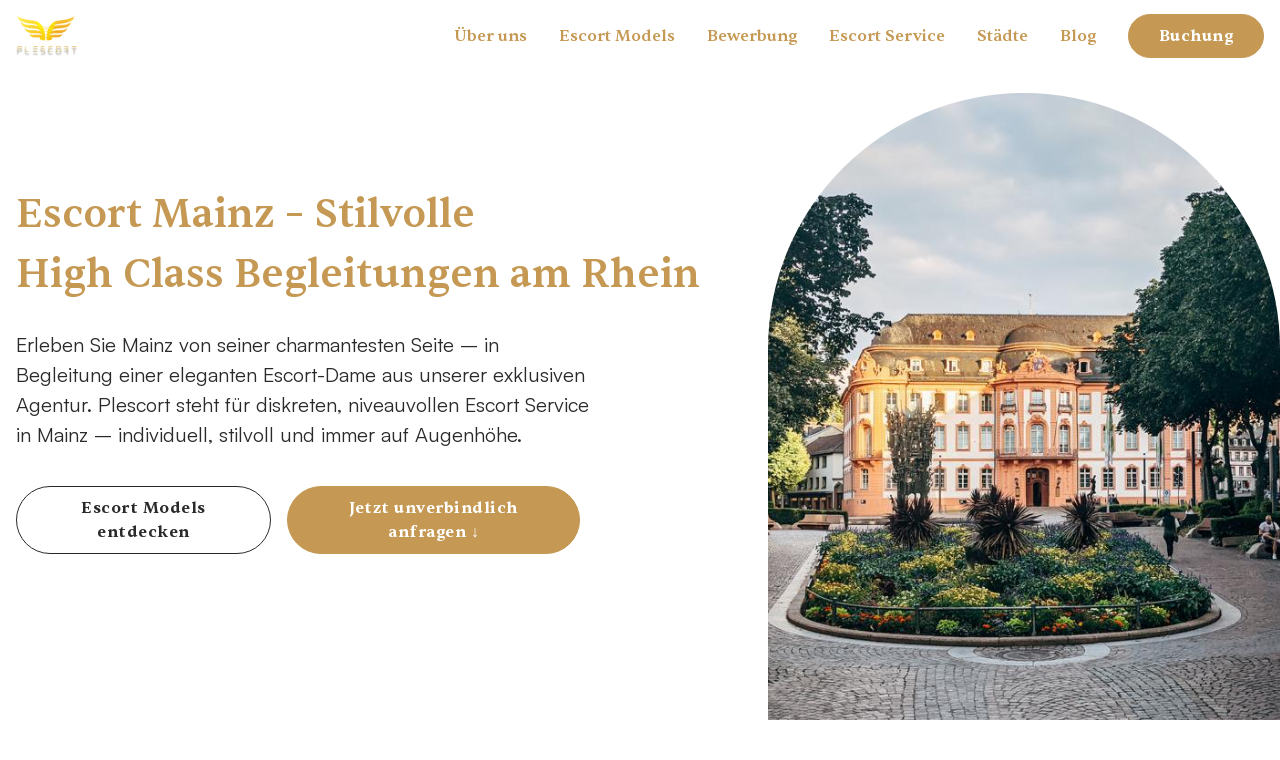

--- FILE ---
content_type: text/html; charset=UTF-8
request_url: https://www.plescort.com/staedte/escort-mainz
body_size: 21858
content:

<!doctype html><html lang="de"><head><meta charset="utf-8"><meta name="viewport" content="width=device-width, initial-scale=1, viewport-fit=cover, minimum-scale=1.0, maximum-scale=1.0, user-scalable=no"><link rel="apple-touch-icon" sizes="57x57" href="/assets/favicon/apple-icon-57x57.png"><link rel="apple-touch-icon" sizes="60x60" href="/assets/favicon/apple-icon-60x60.png"><link rel="apple-touch-icon" sizes="72x72" href="/assets/favicon/apple-icon-72x72.png"><link rel="apple-touch-icon" sizes="76x76" href="/assets/favicon/apple-icon-76x76.png"><link rel="apple-touch-icon" sizes="114x114" href="/assets/favicon/apple-icon-114x114.png"><link rel="apple-touch-icon" sizes="120x120" href="/assets/favicon/apple-icon-120x120.png"><link rel="apple-touch-icon" sizes="144x144" href="/assets/favicon/apple-icon-144x144.png"><link rel="apple-touch-icon" sizes="152x152" href="/assets/favicon/apple-icon-152x152.png"><link rel="apple-touch-icon" sizes="180x180" href="/assets/favicon/apple-icon-180x180.png"><link rel="icon" type="image/png" sizes="192x192"  href="/assets/favicon/android-icon-192x192.png"><link rel="icon" type="image/png" sizes="32x32" href="/assets/favicon/favicon-32x32.png"><link rel="icon" type="image/png" sizes="96x96" href="/assets/favicon/favicon-96x96.png"><link rel="icon" type="image/png" sizes="16x16" href="/assets/favicon/favicon-16x16.png"><link rel="manifest" href="/assets/favicon/manifest.json"><meta name="msapplication-TileColor" content="#ffffff"><meta name="msapplication-TileImage" content="/assets/favicon/ms-icon-144x144.png"><meta name="theme-color" content="#ffffff"><style>
    @font-face{font-family:'Sentient';src:url('/assets/fonts/Sentient-Variable.woff2') format('woff2'),url('/assets/fonts/Sentient-Variable.woff') format('woff'),url('/assets/fonts/Sentient-Variable.ttf') format('truetype');font-weight:200 700;font-display:swap;font-style:normal}@font-face{font-family:'Satoshi';src:url('/assets/fonts/Satoshi-Variable.woff2') format('woff2'),url('/assets/fonts/Satoshi-Variable.woff') format('woff'),url('/assets/fonts/Satoshi-Variable.ttf') format('truetype');font-weight:300 900;font-display:swap;font-style:normal}</style><title>High-Class Escort Mainz buchen – Diskret, Schnell, Sicher</title>
<script>window.dataLayer = window.dataLayer || [];
function gtag(){dataLayer.push(arguments)};
gtag('js', new Date());
gtag('config', 'G-RKY6CSXJXS', {'send_page_view': true,'anonymize_ip': false,'link_attribution': false,'allow_display_features': false});
</script>
<script>dataLayer = [];
(function(w,d,s,l,i){w[l]=w[l]||[];w[l].push({'gtm.start':
new Date().getTime(),event:'gtm.js'});var f=d.getElementsByTagName(s)[0],
j=d.createElement(s),dl=l!='dataLayer'?'&l='+l:'';j.async=true;j.src=
'https://www.googletagmanager.com/gtm.js?id='+i+dl;f.parentNode.insertBefore(j,f);
})(window,document,'script','dataLayer','GT-PH3H6GQ7');

<!-- Google tag (gtag.js) -->
<script async src="https://www.googletagmanager.com/gtag/js?id=G-RKY6CSXJXS"></script>
<script>
  window.dataLayer = window.dataLayer || [];
  function gtag(){dataLayer.push(arguments);}
  gtag('js', new Date());

  gtag('config', 'G-RKY6CSXJXS');
</script>
</script><meta name="generator" content="SEOmatic">
<meta name="keywords" content="escort mainz">
<meta name="description" content="Diskreter Escort Service Mainz mit geprüften Modellen ab 2h. Fotos &amp; Preise direkt online. Sofort buchen &amp; genießen ✪ 100% anonym &amp; diskret!">
<meta name="referrer" content="no-referrer-when-downgrade">
<meta name="robots" content="all">
<meta content="de" property="og:locale">
<meta content="en" property="og:locale:alternate">
<meta content="Plescort" property="og:site_name">
<meta content="website" property="og:type">
<meta content="https://www.plescort.com/staedte/escort-mainz" property="og:url">
<meta content="High-Class Escort Mainz buchen – Diskret, Schnell, Sicher" property="og:title">
<meta content="Diskreter Escort Service Mainz mit geprüften Modellen ab 2h. Fotos &amp; Preise direkt online. Sofort buchen &amp; genießen ✪ 100% anonym &amp; diskret!" property="og:description">
<meta content="https://www.plescort.com/assets/img/_1200x630_crop_center-center_82_none/about-plescort-1.jpg?mtime=1711273565" property="og:image">
<meta content="1200" property="og:image:width">
<meta content="630" property="og:image:height">
<meta content="Escort Agentur High Class" property="og:image:alt">
<meta name="twitter:card" content="summary_large_image">
<meta name="twitter:creator" content="@">
<meta name="twitter:title" content="High-Class Escort Mainz buchen – Diskret, Schnell, Sicher">
<meta name="twitter:description" content="Diskreter Escort Service Mainz mit geprüften Modellen ab 2h. Fotos &amp; Preise direkt online. Sofort buchen &amp; genießen ✪ 100% anonym &amp; diskret!">
<meta name="twitter:image" content="https://www.plescort.com/assets/img/_800x418_crop_center-center_82_none/about-plescort-1.jpg?mtime=1711273565">
<meta name="twitter:image:width" content="800">
<meta name="twitter:image:height" content="418">
<meta name="twitter:image:alt" content="Escort Agentur High Class">
<link href="https://www.plescort.com/staedte/escort-mainz" rel="canonical">
<link href="https://www.plescort.com" rel="home">
<link href="https://www.plescort.com/en/locations/escort-mainz" rel="alternate" hreflang="en">
<link href="https://www.plescort.com/staedte/escort-mainz" rel="alternate" hreflang="x-default">
<link href="https://www.plescort.com/staedte/escort-mainz" rel="alternate" hreflang="de">
<link href="/assets/css/base-new.css?v=1744291679" rel="stylesheet">
<link href="/assets/css/tailwind.css?v=1743406648" rel="stylesheet"></head><body><script async src="https://www.googletagmanager.com/gtag/js?id=G-RKY6CSXJXS"></script>

<noscript><iframe src="https://www.googletagmanager.com/ns.html?id=GT-PH3H6GQ7"
height="0" width="0" style="display:none;visibility:hidden"></iframe></noscript>
<script src="/assets/js/base.js?v=1681394388"></script><header id="page-header"><div class="max-w-7xl m-auto flex justify-between px-4 py-2 items-center text-gray-800"><a href="https://www.plescort.com/" title="Plescort"><img src="/assets/img/logo-plescort-gold.png" alt="" class="h-10 w-auto"></a><div id="menu-desktop" class="hidden md:block w-full"><ul class="navigation__list navigation__list--level-1"><li class="navigation__listItem navigation__listItem--level-1"><a href="https://www.plescort.com/ueber-uns"
              class="navigation__listLink  navigation__listLink--level-1  "
                            tabindex="1"
              >Über uns</a></li><li class="navigation__listItem navigation__listItem--level-1"><a href="https://www.plescort.com/escort-models"
              class="navigation__listLink  navigation__listLink--level-1  "
                            tabindex="1"
              >Escort Models</a></li><li class="navigation__listItem navigation__listItem--level-1"><a href="https://www.plescort.com/casting"
              class="navigation__listLink  navigation__listLink--level-1  "
                            tabindex="1"
              >Bewerbung</a></li><li class="navigation__listItem navigation__listItem--level-1"><a href="https://www.plescort.com/services"
              class="navigation__listLink  navigation__listLink--level-1  "
                            tabindex="1"
              >Escort Service</a></li><li class="navigation__listItem navigation__listItem--level-1"><a href="https://www.plescort.com/staedte"
              class="navigation__listLink  navigation__listLink--level-1  "
                            tabindex="1"
              >Städte</a></li><li class="navigation__listItem navigation__listItem--level-1"><a href="https://www.plescort.com/blog"
              class="navigation__listLink  navigation__listLink--level-1  "
                            tabindex="1"
              >Blog</a></li><li class="navigation__listItem navigation__listItem--level-1"><a href="https://www.plescort.com/buchung"
              class="navigation__listLink  navigation__listLink--level-1  navigation__listItem--btn"
                            tabindex="1"
              >Buchung</a></li></ul></div><!-- .mobile-menu begin --><button id="hamburger-button" onclick="toggleMobileMenu()" class="relative md:hidden"><svg class="feather feather-menu mobile-menu-toggle" width="24" height="24" xmlns="http://www.w3.org/2000/svg" viewBox="0 0 24 24" fill="none" stroke="currentColor" stroke-width="2" stroke-linecap="round" stroke-linejoin="round"><line x1="3" y1="12" x2="21" y2="12"></line><line x1="3" y1="6" x2="21" y2="6"></line><line x1="3" y1="18" x2="21" y2="18"></line></svg></button><div class="mobile-menu"><!-- .mobile-menu-section begin // mobile-menu header --><div class="mobile-menu-section mobile-menu-section--top"><a href="https://www.plescort.com/" title="Plescort" class="mt-4 m-auto block"><img src="/assets/img/logo-plescort-gold.png" alt="" class="h-16 w-auto m-auto"></a><button class="btn--close"><span aria-role="hidden">×</span><span class="visuallyhidden">Close</span></button></div><!-- .mobile-menu-section end --><!-- .mobile-menu-sidebar-form begin // mobile-menu body --><div class="mobile-menu-sidebar-form"><div class="mobile-menu-item-container"><ul class="navigation__list navigation__list--level-1"><li class="navigation__listItem navigation__listItem--level-1"><a href="https://www.plescort.com/ueber-uns"
              class="navigation__listLink  navigation__listLink--level-1  "
                            tabindex="1"
              >Über uns</a></li><li class="navigation__listItem navigation__listItem--level-1"><a href="https://www.plescort.com/escort-models"
              class="navigation__listLink  navigation__listLink--level-1  "
                            tabindex="1"
              >Escort Models</a></li><li class="navigation__listItem navigation__listItem--level-1"><a href="https://www.plescort.com/casting"
              class="navigation__listLink  navigation__listLink--level-1  "
                            tabindex="1"
              >Bewerbung</a></li><li class="navigation__listItem navigation__listItem--level-1"><a href="https://www.plescort.com/services"
              class="navigation__listLink  navigation__listLink--level-1  "
                            tabindex="1"
              >Escort Service</a></li><li class="navigation__listItem navigation__listItem--level-1"><a href="https://www.plescort.com/staedte"
              class="navigation__listLink  navigation__listLink--level-1  "
                            tabindex="1"
              >Städte</a></li><li class="navigation__listItem navigation__listItem--level-1"><a href="https://www.plescort.com/blog"
              class="navigation__listLink  navigation__listLink--level-1  "
                            tabindex="1"
              >Blog</a></li><li class="navigation__listItem navigation__listItem--level-1"><a href="https://www.plescort.com/buchung"
              class="navigation__listLink  navigation__listLink--level-1  navigation__listItem--btn"
                            tabindex="1"
              >Buchung</a></li></ul></div></div><!-- .mobile-menu-sidebar-form end --></div><!-- .mobile-menu end --><div class="mobile-overlay"></div></header><main id="main" class="content"><div><section class="l-section   "><div class="container--max  u-stack-3"><div class="home-hero"><div class="container-default"><div class="home-hero-wrapper "><div class="split-content home-hero-left"><h1 class="display-1">Escort Mainz – Stilvolle <br>High Class Begleitungen am Rhein</h1><div class="home-hero--subtext"><p>Erleben Sie Mainz von seiner charmantesten Seite – in Begleitung einer eleganten Escort-Dame aus unserer exklusiven Agentur. Plescort steht für diskreten, niveauvollen Escort Service in Mainz – individuell, stilvoll und immer auf Augenhöhe.</p></div><div class="home-hero--btn-container"><a href="#model-collection" class="button button-secondary">Escort Models entdecken</a><a href="#contact-section" class="button button-primary">Jetzt unverbindlich anfragen ↓</a></div></div><div class="split-content home-hero-right"><div class="image-wrapper home-hero"><div class=" w-full h-auto"><picture class="w-full"><source srcset="data:image/svg+xml;charset=utf-8,%3Csvg%20xmlns%3D%27http%3A%2F%2Fwww.w3.org%2F2000%2Fsvg%27%20width%3D%272%27%20height%3D%271%27%20style%3D%27background%3Atransparent%27%2F%3E" data-sizes="100vw" data-srcset="/imager/images/58622/Escort-Mainz-2_c4afb6ce6548803a179c2535eb252f63.webp 1152w, /imager/images/58622/Escort-Mainz-2_86ef8f3cd7fb47b2bb5c88c619146ada.webp 1024w, /imager/images/58622/Escort-Mainz-2_0ab1876febdf794ce8c940b524328ec3.webp 768w" type="image/webp" class="object-contain w-full h-auto "><img
        title=""
        alt=""
        class="lazyload  w-full"
        src="data:image/svg+xml;charset=utf-8,%3Csvg%20xmlns%3D%27http%3A%2F%2Fwww.w3.org%2F2000%2Fsvg%27%20width%3D%272%27%20height%3D%271%27%20style%3D%27background%3Atransparent%27%2F%3E"
        data-sizes="100vw"
        data-srcset="/imager/images/58622/Escort-Mainz-2_6c79a155293c919de9795e5aae4ade52.png 1152w, /imager/images/58622/Escort-Mainz-2_2adb62efff89c055bc8da0a909dffa0d.png 1024w, /imager/images/58622/Escort-Mainz-2_1519d798550ea531a2310fd1a78228cc.png 768w"></picture></div></div></div></div></div></div><section id="model-collection"><div class="container-default"><div class="model-intro"><h2 class="model-headline">Unsere Escort Models in Mainz – Stilvolle Begleitungen mit Persönlichkeit</h2><div class="model-subtext"><p>Mainz ist lebendig, kultiviert und genussvoll – und genau das verkörpern auch unsere Escort Damen aus Mainz. Ob Sie durch die Altstadt flanieren, den Sonnenuntergang am Rheinufer genießen oder ein Dinner in einem stilvollen Restaurant planen: Unsere Damen begleiten Sie mit Charme, Intelligenz und echter Ausstrahlung.</p><p>Jede Begleiterin bringt ihre ganz eigene Persönlichkeit mit – von sinnlich und romantisch bis humorvoll und tiefgründig. Dabei verstehen sie es, sich diskret und authentisch auf Ihre Wünsche einzustellen und Ihnen ein Erlebnis zu bieten, das bleibt.</p><p>Mit einer High Class Escort aus Mainz erleben Sie die Stadt auf besondere Weise – kultiviert, entspannt und voller besonderer Momente. In unserer Model-Galerie finden Sie eine sorgfältig kuratierte Auswahl an Damen, die Ihre Zeit zu zweit unvergesslich machen. Unsere Damen sind schon ab einer Buchungsdauer von 2 Stunden für Sie verfügbar.</p><p><strong>Jetzt entdecken, wer Sie in Mainz begleiten darf.</strong></p><p><strong>Weitere Escort Damen für Ihr Escort Date in Mainz finden Sie in unserer <a href="https://www.plescort.com/escort-models">Escort Model Galerie</a>.</strong></p></div></div><div class="model-wrapper"><div class="model-item"><a href="https://www.plescort.com/escort-models/alice" class="model-item--card"><div><div class="model-item--img w-full h-auto"><picture class="w-full"><source srcset="data:image/svg+xml;charset=utf-8,%3Csvg%20xmlns%3D%27http%3A%2F%2Fwww.w3.org%2F2000%2Fsvg%27%20width%3D%272%27%20height%3D%271%27%20style%3D%27background%3Atransparent%27%2F%3E" data-sizes="100vw" data-srcset="/imager/images/alice/56465/Alice-Highclass-Escort-Heidelberg-37_c4afb6ce6548803a179c2535eb252f63.webp 768w" type="image/webp" class="object-contain w-full h-auto "><img
        title=""
        alt=""
        class="lazyload  w-full"
        src="data:image/svg+xml;charset=utf-8,%3Csvg%20xmlns%3D%27http%3A%2F%2Fwww.w3.org%2F2000%2Fsvg%27%20width%3D%272%27%20height%3D%271%27%20style%3D%27background%3Atransparent%27%2F%3E"
        data-sizes="100vw"
        data-srcset="/imager/images/alice/56465/Alice-Highclass-Escort-Heidelberg-37_6c79a155293c919de9795e5aae4ade52.png 768w"></picture></div></div><div class="model-item--content"><h3>Alice</h3><div class="model-item--content-text"><p>Lachen und Leichtigkeit ist etwas, dass ich mir immer beibehalten möchte. Ich genieße tiefgründige Gespräche genauso wie spontane Albernheiten und glaube fest daran, dass man das Leben nicht zu ernst nehmen sollte – schließlich lebt es sich leichter, wenn man auch mal über sich selbst lachen kann.</p><p><strong>Heimat: Heidelberg</strong></p></div><a href="https://www.plescort.com/escort-models/alice" class="underline md:hidden block mb-6 model-item--content-link">Mehr erfahren</a></div></a></div><div class="model-item"><a href="https://www.plescort.com/escort-models/johanna" class="model-item--card"><div><div class="model-item--img w-full h-auto"><picture class="w-full"><source srcset="data:image/svg+xml;charset=utf-8,%3Csvg%20xmlns%3D%27http%3A%2F%2Fwww.w3.org%2F2000%2Fsvg%27%20width%3D%272%27%20height%3D%271%27%20style%3D%27background%3Atransparent%27%2F%3E" data-sizes="100vw" data-srcset="/imager/images/johanna/56348/Johanna-Highclass-Escort-Frankfurt-13_c4afb6ce6548803a179c2535eb252f63.webp 768w" type="image/webp" class="object-contain w-full h-auto "><img
        title=""
        alt=""
        class="lazyload  w-full"
        src="data:image/svg+xml;charset=utf-8,%3Csvg%20xmlns%3D%27http%3A%2F%2Fwww.w3.org%2F2000%2Fsvg%27%20width%3D%272%27%20height%3D%271%27%20style%3D%27background%3Atransparent%27%2F%3E"
        data-sizes="100vw"
        data-srcset="/imager/images/johanna/56348/Johanna-Highclass-Escort-Frankfurt-13_6c79a155293c919de9795e5aae4ade52.png 768w"></picture></div></div><div class="model-item--content"><h3>Johanna</h3><div class="model-item--content-text"><p>„Achte auf das Kleine in der Welt, das macht das Leben reicher und zufriedener“ -Carl Hilty</p><p>Auf den ersten Eindruck wirke ich vielleicht wie eine nette Frau von nebenan, kleide mich gerne schlicht elegant und trage wenig Make up. Jedoch sind stille Wasser bekanntlich tief…</p><p><strong>Heimat: Frankfurt am Main</strong></p></div><a href="https://www.plescort.com/escort-models/johanna" class="underline md:hidden block mb-6 model-item--content-link">Mehr erfahren</a></div></a></div><div class="model-item"><a href="https://www.plescort.com/escort-models/lara" class="model-item--card"><div><div class="model-item--img w-full h-auto"><picture class="w-full"><source srcset="data:image/svg+xml;charset=utf-8,%3Csvg%20xmlns%3D%27http%3A%2F%2Fwww.w3.org%2F2000%2Fsvg%27%20width%3D%272%27%20height%3D%271%27%20style%3D%27background%3Atransparent%27%2F%3E" data-sizes="100vw" data-srcset="/imager/images/lara/56587/Lara-Highclass-Escort-Frankfurt-13_c4afb6ce6548803a179c2535eb252f63.webp 768w" type="image/webp" class="object-contain w-full h-auto "><img
        title=""
        alt=""
        class="lazyload  w-full"
        src="data:image/svg+xml;charset=utf-8,%3Csvg%20xmlns%3D%27http%3A%2F%2Fwww.w3.org%2F2000%2Fsvg%27%20width%3D%272%27%20height%3D%271%27%20style%3D%27background%3Atransparent%27%2F%3E"
        data-sizes="100vw"
        data-srcset="/imager/images/lara/56587/Lara-Highclass-Escort-Frankfurt-13_6c79a155293c919de9795e5aae4ade52.png 768w"></picture></div></div><div class="model-item--content"><h3>Lara</h3><div class="model-item--content-text"><p>Als neugierige Entdeckerin liebe ich es, das Leben in all seinen Facetten zu erforschen. Meine Leidenschaft für das Lernen und das Entdecken neuer Erfahrungen treibt mich dazu an, die Welt zu erkunden und ihre Geheimnisse zu entschlüsseln. Reisen ist eine meiner größten Freuden, da es mir ermöglicht, verschiedene Kulturen kennenzulernen und meine Perspektiven zu erweitern.</p><p><strong>Heimat: Frankfurt am Main</strong></p></div><a href="https://www.plescort.com/escort-models/lara" class="underline md:hidden block mb-6 model-item--content-link">Mehr erfahren</a></div></a></div><div class="model-item"><a href="https://www.plescort.com/escort-models/lucia" class="model-item--card"><div><div class="model-item--img w-full h-auto"><picture class="w-full"><source srcset="data:image/svg+xml;charset=utf-8,%3Csvg%20xmlns%3D%27http%3A%2F%2Fwww.w3.org%2F2000%2Fsvg%27%20width%3D%272%27%20height%3D%271%27%20style%3D%27background%3Atransparent%27%2F%3E" data-sizes="100vw" data-srcset="/imager/images/lucia/45564/Lucia-High-Class-Escort-Straßburg-8_c4afb6ce6548803a179c2535eb252f63.webp 933w, /imager/images/lucia/45564/Lucia-High-Class-Escort-Straßburg-8_0ab1876febdf794ce8c940b524328ec3.webp 768w" type="image/webp" class="object-contain w-full h-auto "><img
        title=""
        alt=""
        class="lazyload  w-full"
        src="data:image/svg+xml;charset=utf-8,%3Csvg%20xmlns%3D%27http%3A%2F%2Fwww.w3.org%2F2000%2Fsvg%27%20width%3D%272%27%20height%3D%271%27%20style%3D%27background%3Atransparent%27%2F%3E"
        data-sizes="100vw"
        data-srcset="/imager/images/lucia/45564/Lucia-High-Class-Escort-Straßburg-8_6c79a155293c919de9795e5aae4ade52.png 933w, /imager/images/lucia/45564/Lucia-High-Class-Escort-Straßburg-8_1519d798550ea531a2310fd1a78228cc.png 768w"></picture></div></div><div class="model-item--content"><h3>Lucia</h3><div class="model-item--content-text"><p>Als natürlicher Gesprächspartner und neugierige Seele gibt es für mich nichts Schöneres, als mit anderen Menschen ins Gespräch zu kommen. Was wäre das Leben ohne anregende Unterhaltungen? Man hat mich schon als interessant bezeichnet - ich könnte Ihnen all die Geschichten erzählen, die ich in Büchern über Liebende in alten Kulturen gelesen habe, oder von meinen Reisen um die Welt berichten: von meinen Nächten in Paris oder dem Sternenhimmel, den ich in Buenos Aires bewundert habe.</p><p><strong>Heimat: Straßburg</strong></p></div><a href="https://www.plescort.com/escort-models/lucia" class="underline md:hidden block mb-6 model-item--content-link">Mehr erfahren</a></div></a></div></div><div class="teaser-container teaser"><div class="teaser-modal"><h3>Mehr Models<br> mit VIP Zugang</h3><p>Entdecken Sie eine größere Auswahl an begehrenswerten Modellen und erhalten Sie bevorzugten Zugang zu deren exklusiven Profilen mit unserem VIP-Zugang.</p><a href="/vip-login" class="button">Mehr erfahren</a></div><div class="teaser-container-noclick"><div class="model-item blurred-teaser"><div class="model-item--card"><div class="model-item--img"><div class=" w-full h-auto"><picture class="w-full"><source srcset="data:image/svg+xml;charset=utf-8,%3Csvg%20xmlns%3D%27http%3A%2F%2Fwww.w3.org%2F2000%2Fsvg%27%20width%3D%272%27%20height%3D%271%27%20style%3D%27background%3Atransparent%27%2F%3E" data-sizes="100vw" data-srcset="/imager/images/leonie/59551/Leonie-High-Class-Escort-Berlin-2_c4afb6ce6548803a179c2535eb252f63.webp 1200w, /imager/images/leonie/59551/Leonie-High-Class-Escort-Berlin-2_86ef8f3cd7fb47b2bb5c88c619146ada.webp 1024w, /imager/images/leonie/59551/Leonie-High-Class-Escort-Berlin-2_0ab1876febdf794ce8c940b524328ec3.webp 768w" type="image/webp" class="object-contain w-full h-auto "><img
        title=""
        alt=""
        class="lazyload  w-full"
        src="data:image/svg+xml;charset=utf-8,%3Csvg%20xmlns%3D%27http%3A%2F%2Fwww.w3.org%2F2000%2Fsvg%27%20width%3D%272%27%20height%3D%271%27%20style%3D%27background%3Atransparent%27%2F%3E"
        data-sizes="100vw"
        data-srcset="/imager/images/leonie/59551/Leonie-High-Class-Escort-Berlin-2_6c79a155293c919de9795e5aae4ade52.png 1200w, /imager/images/leonie/59551/Leonie-High-Class-Escort-Berlin-2_2adb62efff89c055bc8da0a909dffa0d.png 1024w, /imager/images/leonie/59551/Leonie-High-Class-Escort-Berlin-2_1519d798550ea531a2310fd1a78228cc.png 768w"></picture></div></div><div class="model-item--content"><h4>Berlin</h4><h3>Leonie</h3><div class="model-item--content-text"><p>Ich bin eine Frau der leisen Reize: sinnlich, ohne aufdringlich zu sein, verführerisch ohne große Worte. Auf den ersten Blick wirke ich süß und ruhig, doch meine Tattoos zeigen, dass in mir mehr steckt als nur Sanftheit. Als Skorpion bin ich intensiv, aufmerksam und ganz im Moment. Ich liebe echte Begegnungen mit Tiefe, Wärme und dieser besonderen Spannung. Zeit mit mir bedeutet Nähe, Charme und eine Ausstrahlung, die dir sicherlich noch im Kopf bleibt und nachwirkt.</p></div></div></div></div><div class="model-item blurred-teaser"><div class="model-item--card"><div class="model-item--img"><div class=" w-full h-auto"><picture class="w-full"><source srcset="data:image/svg+xml;charset=utf-8,%3Csvg%20xmlns%3D%27http%3A%2F%2Fwww.w3.org%2F2000%2Fsvg%27%20width%3D%272%27%20height%3D%271%27%20style%3D%27background%3Atransparent%27%2F%3E" data-sizes="100vw" data-srcset="/imager/images/eline/56150/High-Class-Escort-Berlin-Eline-2_c4afb6ce6548803a179c2535eb252f63.webp 800w, /imager/images/eline/56150/High-Class-Escort-Berlin-Eline-2_0ab1876febdf794ce8c940b524328ec3.webp 768w" type="image/webp" class="object-contain w-full h-auto "><img
        title=""
        alt=""
        class="lazyload  w-full"
        src="data:image/svg+xml;charset=utf-8,%3Csvg%20xmlns%3D%27http%3A%2F%2Fwww.w3.org%2F2000%2Fsvg%27%20width%3D%272%27%20height%3D%271%27%20style%3D%27background%3Atransparent%27%2F%3E"
        data-sizes="100vw"
        data-srcset="/imager/images/eline/56150/High-Class-Escort-Berlin-Eline-2_6c79a155293c919de9795e5aae4ade52.png 800w, /imager/images/eline/56150/High-Class-Escort-Berlin-Eline-2_1519d798550ea531a2310fd1a78228cc.png 768w"></picture></div></div><div class="model-item--content"><h4>Berlin</h4><h3>Eline</h3><div class="model-item--content-text"><p>Ich bin Eline, eine leidenschaftliche Frau mit einer tiefen Liebe zu Kunst, Literatur und guten Drinks. Ursprünglich aus dem Rheinland, habe ich mich in Berlin in das Wilde und Echte der Stadt verliebt. Ich träume von französischen Dächern und thailändischen Städten, lebe meine Leidenschaft für Sinnlichkeit und das Spiel von Verführung aus und genieße den Austausch mit Menschen. Als Escort faszinieren mich die intensiven, überraschenden Begegnungen – voller Tiefe, Fantasie und prickelnder Intensität.</p></div></div></div></div><div class="model-item blurred-teaser"><div class="model-item--card"><div class="model-item--img"><div class=" w-full h-auto"><picture class="w-full"><source srcset="data:image/svg+xml;charset=utf-8,%3Csvg%20xmlns%3D%27http%3A%2F%2Fwww.w3.org%2F2000%2Fsvg%27%20width%3D%272%27%20height%3D%271%27%20style%3D%27background%3Atransparent%27%2F%3E" data-sizes="100vw" data-srcset="/imager/images/nora/56176/High-Class-Berlin-Nora-16_c4afb6ce6548803a179c2535eb252f63.webp 800w, /imager/images/nora/56176/High-Class-Berlin-Nora-16_0ab1876febdf794ce8c940b524328ec3.webp 768w" type="image/webp" class="object-contain w-full h-auto "><img
        title=""
        alt=""
        class="lazyload  w-full"
        src="data:image/svg+xml;charset=utf-8,%3Csvg%20xmlns%3D%27http%3A%2F%2Fwww.w3.org%2F2000%2Fsvg%27%20width%3D%272%27%20height%3D%271%27%20style%3D%27background%3Atransparent%27%2F%3E"
        data-sizes="100vw"
        data-srcset="/imager/images/nora/56176/High-Class-Berlin-Nora-16_6c79a155293c919de9795e5aae4ade52.png 800w, /imager/images/nora/56176/High-Class-Berlin-Nora-16_1519d798550ea531a2310fd1a78228cc.png 768w"></picture></div></div><div class="model-item--content"><h4>Berlin</h4><h3>Nora</h3><div class="model-item--content-text"><p>Ich schätze die kleinen und großen Momente des Lebens und lasse mich gerne von der Magie des Augenblicks treiben. Kultur ist mein natürliches Habitat und ich genieße es, gemeinsam zu träumen, Geschichten zu erfinden und die Details des Lebens zu schätzen. Lass uns einen Raum schaffen, in dem wir ineinander eintauchen, unseren Alltag hinter uns lassen und in denen Fantasien Wirklichkeit werden können. Wenn wir zusammen sind, zählt nur der Moment: die Berührung, das Lachen, die Wärme zwischen uns. Ich freue mich auf unsere gemeinsame Zeit!</p><p><strong>Heimat: Berlin</strong></p></div></div></div></div></div></div></div></section><div class="max-w-7xl m-auto px-4 my-12 column-text-block" id=""><h3 class="column-text-block--heading">Mainz – Genuss, Wein &amp; Eleganz in bester Gesellschaft</h3><div class="column-text--column-container"><div class="column-text--column"><p class="mb-6 leading-loose">Mainz ist eine Stadt voller Lebensfreude, kultureller Vielfalt und entspanntem Luxus. Zwischen barocken Bauwerken, Weinstuben und dem Rhein entfaltet sich ein Lebensgefühl, das zwischen Eleganz und Bodenständigkeit perfekt ausbalanciert ist. Die historische Altstadt, das Gutenberg-Museum, die zahlreichen Cafés – Mainz lädt ein zum Verweilen, Entdecken und Genießen. Und in Begleitung einer stilvollen Escort aus Mainz werden diese Eindrücke noch intensiver.</p></div><div class="column-text--column"><p class="mb-6 leading-loose">Mit dem Escortservice Mainz von Plescort gestalten Sie Ihre Zeit individuell und hochwertig. Ob für ein Dinner mit Rheinblick, einen Spaziergang durch die Weinberge oder eine kultivierte Auszeit vom Alltag – unsere High Class Escort-Damen in Mainz stehen für Authentizität, Klasse und Verlässlichkeit. Persönlich abgestimmt auf Ihre Wünsche, diskret organisiert – für echte Momente mit Stil.</p></div></div></div><div class="max-w-7xl m-auto px-4 my-12 column-text-block" id=""><h3 class="column-text-block--heading">Warum Plescort?</h3><div class="column-text--column-container"><div class="column-text--column"><p class="mb-6 leading-loose"><strong class="font-medium">✓ </strong><strong class="font-medium">High Class Escort Damen </strong>mit Persönlichkeit<br><strong class="font-medium">✓ Höchste Diskretion </strong>&amp; individuelle Beratung<strong class="font-medium"><br>✓</strong><strong class="font-medium">Flexible Buchungen </strong>– auch kurzfristig<strong class="font-medium"><br>✓</strong><strong class="font-medium">Persönliche Begleitungen </strong>statt Oberflächlichkeit<strong class="font-medium"><br>✓ Stil, Niveau &amp; Erfahrung </strong>auf Top-Niveau<strong class="font-medium"><br></strong></p></div><div class="column-text--column"></div></div></div><div class="img-text-blocksection"><div class="container-default"><div class="img-text-block"><div class="img-text-block--content "><div class="img-square"><div class=" w-full h-auto"><picture class="w-full"><source srcset="data:image/svg+xml;charset=utf-8,%3Csvg%20xmlns%3D%27http%3A%2F%2Fwww.w3.org%2F2000%2Fsvg%27%20width%3D%272%27%20height%3D%271%27%20style%3D%27background%3Atransparent%27%2F%3E" data-sizes="100vw" data-srcset="/imager/images/58625/Escort-Mainz-1_c4afb6ce6548803a179c2535eb252f63.webp 1021w, /imager/images/58625/Escort-Mainz-1_0ab1876febdf794ce8c940b524328ec3.webp 768w" type="image/webp" class="object-contain w-full h-auto "><img
        title=""
        alt=""
        class="lazyload  w-full"
        src="data:image/svg+xml;charset=utf-8,%3Csvg%20xmlns%3D%27http%3A%2F%2Fwww.w3.org%2F2000%2Fsvg%27%20width%3D%272%27%20height%3D%271%27%20style%3D%27background%3Atransparent%27%2F%3E"
        data-sizes="100vw"
        data-srcset="/imager/images/58625/Escort-Mainz-1_6c79a155293c919de9795e5aae4ade52.png 1021w, /imager/images/58625/Escort-Mainz-1_1519d798550ea531a2310fd1a78228cc.png 768w"></picture></div></div></div><div class="img-text-block--content align-right"><h3 class="">Escort-Service Mainz – Ihre stilvolle Wahl für exklusive Begleitung</h3><div><p></p><p>Vertrauen Sie bei besonderen Anlässen auf echte Professionalität. Als etablierte Escort Agentur in Mainz vermitteln wir stilvolle, intelligente und leidenschaftliche Damen, die mit Charme und Selbstbewusstsein überzeugen. Ob Geschäftsessen, Event oder private Auszeit – <a href="https://www.plescort.com/escort-models">unsere High Class Escorts</a> aus Mainz bieten Ihnen genau die Gesellschaft, die Sie sich wünschen.<br /></p><p>Sie suchen mehr als nur eine schöne Begleitung? Sie suchen Verbindung, Authentizität und niveauvolle Sinnlichkeit? Dann sind Sie bei Plescort genau richtig.</p><p></p><p><a href="https://www.plescort.com/faq"><strong>Fragen? Zu den Antworten ↗</strong></a></p></div></div></div></div></div><style>
    .img-text-grid-container {
        display: -webkit-box;
        display: -webkit-flex;
        display: -ms-flexbox;
        display: flex;
        -webkit-box-pack: justify;
        -webkit-justify-content: space-between;
        -ms-flex-pack: justify;
        justify-content: space-between;
    }
    .img-text-grid-left {
        width: 45%;
    }
    .img-text-grid-right {
        width: 45%;
        padding-top: 5em;
    }
.img-text-grid{
    width:100%;
}
    
    .img-text-grid.second {
        padding-top: 3.5em;
        padding-left: 5em;
    }
</style><div class="img-text-blocksection"><div class="container-default"><div class="img-text-block"><div class="img-text-block--content "><div class="img-square"><div class=" w-full h-auto"><picture class="w-full"><source srcset="data:image/svg+xml;charset=utf-8,%3Csvg%20xmlns%3D%27http%3A%2F%2Fwww.w3.org%2F2000%2Fsvg%27%20width%3D%272%27%20height%3D%271%27%20style%3D%27background%3Atransparent%27%2F%3E" data-sizes="100vw" data-srcset="/imager/images/58622/Escort-Mainz-2_c4afb6ce6548803a179c2535eb252f63.webp 1152w, /imager/images/58622/Escort-Mainz-2_86ef8f3cd7fb47b2bb5c88c619146ada.webp 1024w, /imager/images/58622/Escort-Mainz-2_0ab1876febdf794ce8c940b524328ec3.webp 768w" type="image/webp" class="object-contain w-full h-auto "><img
        title=""
        alt=""
        class="lazyload  w-full"
        src="data:image/svg+xml;charset=utf-8,%3Csvg%20xmlns%3D%27http%3A%2F%2Fwww.w3.org%2F2000%2Fsvg%27%20width%3D%272%27%20height%3D%271%27%20style%3D%27background%3Atransparent%27%2F%3E"
        data-sizes="100vw"
        data-srcset="/imager/images/58622/Escort-Mainz-2_6c79a155293c919de9795e5aae4ade52.png 1152w, /imager/images/58622/Escort-Mainz-2_2adb62efff89c055bc8da0a909dffa0d.png 1024w, /imager/images/58622/Escort-Mainz-2_1519d798550ea531a2310fd1a78228cc.png 768w"></picture></div></div></div><div class="img-text-block--content align-left"><h3 class="">Escort-Service buchen in Mainz – Verlässlich. Flexibel. Persönlich.</h3><div><p></p><p>Wir wissen, worauf es ankommt, wenn man eine stilvolle Begleitung sucht: auf Vertrauen, Fingerspitzengefühl und reibungslosen Ablauf. Darum bieten wir Ihnen mehr als nur eine Vermittlung – wir begleiten Sie diskret vom ersten Kontakt bis zur stilvollen Umsetzung Ihres individuellen Dates.</p><p>Unser Escort Service in Mainz umfasst:</p><p></p><p>– Persönliche Beratung &amp; Auswahl Ihrer Wunschdame<br />– Unterstützung bei der Hotelwahl &amp; Location-Vorbereitung<br />– Flexible Umsetzung Ihrer Vorstellungen – auch kurzfristig<br />– Individuelle Arrangements für besondere Erlebnisse</p><p></p><p>Sie bestimmen den Rahmen – wir sorgen für den perfekten Moment.</p><p></p><p><a href="https://www.plescort.com/buchung"><strong>Jetzt buchen ↗</strong></a></p></div></div></div></div></div><style>
    .img-text-grid-container {
        display: -webkit-box;
        display: -webkit-flex;
        display: -ms-flexbox;
        display: flex;
        -webkit-box-pack: justify;
        -webkit-justify-content: space-between;
        -ms-flex-pack: justify;
        justify-content: space-between;
    }
    .img-text-grid-left {
        width: 45%;
    }
    .img-text-grid-right {
        width: 45%;
        padding-top: 5em;
    }
.img-text-grid{
    width:100%;
}
    
    .img-text-grid.second {
        padding-top: 3.5em;
        padding-left: 5em;
    }
</style><div class="img-text-blocksection"><div class="container-default"><div class="img-text-block"><div class="img-text-block--content "><div class="img-square"><div class=" w-full h-auto"><picture class="w-full"><source srcset="data:image/svg+xml;charset=utf-8,%3Csvg%20xmlns%3D%27http%3A%2F%2Fwww.w3.org%2F2000%2Fsvg%27%20width%3D%272%27%20height%3D%271%27%20style%3D%27background%3Atransparent%27%2F%3E" data-sizes="100vw" data-srcset="/imager/images/58627/Escort-Service-Mainz_c4afb6ce6548803a179c2535eb252f63.webp 1024w, /imager/images/58627/Escort-Service-Mainz_0ab1876febdf794ce8c940b524328ec3.webp 768w" type="image/webp" class="object-contain w-full h-auto "><img
        title=""
        alt=""
        class="lazyload  w-full"
        src="data:image/svg+xml;charset=utf-8,%3Csvg%20xmlns%3D%27http%3A%2F%2Fwww.w3.org%2F2000%2Fsvg%27%20width%3D%272%27%20height%3D%271%27%20style%3D%27background%3Atransparent%27%2F%3E"
        data-sizes="100vw"
        data-srcset="/imager/images/58627/Escort-Service-Mainz_6c79a155293c919de9795e5aae4ade52.png 1024w, /imager/images/58627/Escort-Service-Mainz_1519d798550ea531a2310fd1a78228cc.png 768w"></picture></div></div></div><div class="img-text-block--content align-right"><h3 class="">Ihre Privatsphäre &amp; unser Qualitätsversprechen</h3><div><p>Diskretion und Vertrauen sind die Basis unseres Handelns. Bei Plescort Mainz begegnet Ihnen keine anonyme Plattform, sondern ein vertrauensvoller Service mit klaren Werten. Unsere Damen beeindrucken durch Persönlichkeit, Bildung und Stilsicherheit – nicht nur durch äußere Schönheit.</p><p>Sie sind die ideale Wahl für echte Begegnungen – kultiviert, präsent und diskret. Ob bei kulturellen Veranstaltungen, bei einem Glas Riesling in der Altstadt oder einem Abendessen mit Rheinblick – Ihre Begleitung sorgt für einen unvergesslichen Rahmen.</p><p>Unser Anspruch ist nicht nur, Erwartungen zu erfüllen, sondern sie zu übertreffen. Erleben Sie Escort Mainz mit Plescort – stilvoll, sinnlich und mit einer Qualität, die bleibt.</p><p><strong><a href="https://www.plescort.com/escort-models">Models entdecken ↗</a></strong></p></div></div></div></div></div><style>
    .img-text-grid-container {
        display: -webkit-box;
        display: -webkit-flex;
        display: -ms-flexbox;
        display: flex;
        -webkit-box-pack: justify;
        -webkit-justify-content: space-between;
        -ms-flex-pack: justify;
        justify-content: space-between;
    }
    .img-text-grid-left {
        width: 45%;
    }
    .img-text-grid-right {
        width: 45%;
        padding-top: 5em;
    }
.img-text-grid{
    width:100%;
}
    
    .img-text-grid.second {
        padding-top: 3.5em;
        padding-left: 5em;
    }
</style><div class="max-w-7xl m-auto px-4 my-12 column-text-block" id=""><h3 class="column-text-block--heading">Escort Dates in Mainz – Stilvolle Hotels &amp; Kulinarik der Extraklasse</h3><div class="column-text--column-container"><div class="column-text--column"><br><h3 class="mb-4 mt-2 text-4xl">Empfohlene Hotels in Mainz</h3><p class="mb-6 leading-loose">Mainz bietet eine exklusive Auswahl an Hotels, die Komfort, Stil und herzlichen Service auf charmante Weise vereinen. Ob mit Blick auf den Rhein, eingebettet in grüne Parkanlagen oder direkt im Herzen der Altstadt – jedes dieser Häuser schafft den perfekten Rahmen für ein stilvolles Treffen mit einer Escort-Dame aus Mainz. Hier beginnt Ihr unvergessliches Date bereits beim Check-in.</p><p class="mb-6 leading-loose"><strong class="font-medium"><strong class="font-medium"><a href="https://www.hyatt.com/hyatt-regency/en-US/mainz-hyatt-regency-mainz?src=corp_lclb_google_seo_mainz&amp;%3Futm_source=google&amp;utm_medium=organic&amp;utm_campaign=lmr" target="_blank" rel="noreferrer noopener" class="underline hover:no-underline">Hyatt Regency Mainz</a></strong></strong><br>Direkt am Rhein gelegen, bietet dieses moderne Hotel luxuriösen Komfort und ein großzügiges Spa – ideal für romantische Auszeiten oder Business-Dates.<br>📍<a href="https://maps.app.goo.gl/RkqEB9k8AYfdiXPT8" target="_blank" rel="noreferrer noopener" class="underline hover:no-underline">Templerstraße 6, 55116 Mainz</a></p><p class="mb-6 leading-loose"><strong class="font-medium"><strong class="font-medium"><a href="https://favorite-mainz.de/" target="_blank" rel="noreferrer noopener" class="underline hover:no-underline">Favorite Parkhotel</a></strong></strong><br>Eine elegante Oase im Rheinpark mit Dachterrasse, Spa-Bereich und viel Privatsphäre. Perfekt für entspannte Stunden mit Blick ins Grüne.<br>📍<a href="https://maps.app.goo.gl/sx2CRGboyURsEifu5" target="_blank" rel="noreferrer noopener" class="underline hover:no-underline">Karl-Weiser-Straße 1, 55131 Mainz</a></p><p class="mb-6 leading-loose"><strong class="font-medium"><a href="https://www.hilton.com/en/hotels/qmzhitw-hilton-mainz/?SEO_id=GMB-EMEA-TW-QMZHITW" class="underline hover:no-underline">Hilton Mainz</a></strong><br>Zentral gelegen, nur wenige Minuten von der Altstadt entfernt. Das Hilton kombiniert moderne Zimmer mit Rheinblick und erstklassigem Service.<br>📍<a href="https://maps.app.goo.gl/J78Zv1S59oJ4TPXG8" target="_blank" rel="noreferrer noopener" class="underline hover:no-underline">Rheinstraße 68, 55116 Mainz</a></p></div><div class="column-text--column"><br><h3 class="mb-4 mt-2 text-4xl">Empfohlene Restaurants in Mainz</h3><p class="mb-6 leading-loose">Die kulinarische Szene in Mainz ist facettenreich, regional verwurzelt und zugleich weltoffen. In edlen Restaurants mit außergewöhnlichem Ambiente genießen Sie kreative Gerichte, erstklassige Weine aus Rheinhessen und eine Atmosphäre, die wie gemacht ist für besondere Begegnungen. In Begleitung einer stilvollen Escort-Dame wird jedes Dinner zum Erlebnis auf höchstem Niveau – sinnlich, entspannt und unvergesslich.</p><p class="mb-6 leading-loose"><strong class="font-medium"><a href="https://favorite-mainz.de/genuss-kulinarik/sternerestaurant/" target="_blank" rel="noreferrer noopener" class="underline hover:no-underline"><strong class="font-medium">Favorite Restaurant im Favorite Parkhotel</strong></a></strong><br>Ausgezeichnet mit einem Michelin-Stern, begeistert das Restaurant mit kreativer Küche, saisonalen Zutaten und stilvollem Ambiente.<br>📍<a href="https://maps.app.goo.gl/z8DKTjBAj4wyYJfu9" target="_blank" rel="noreferrer noopener" class="underline hover:no-underline">Karl-Weiser-Straße 1, 55131 Mainz</a></p><p class="mb-6 leading-loose"><strong class="font-medium"><strong class="font-medium"><a href="https://www.bellpepper.de/menues/" target="_blank" rel="noreferrer noopener" class="underline hover:no-underline">Bellpepper im Hyatt Regency Mainz</a></strong></strong><br>Moderne offene Küche, internationale Raffinesse und traumhafter Blick auf den Rhein – das Bellpepper ist ein stilvoller Ort für ein elegantes Abendessen in Begleitung.<br>📍<a href="https://maps.app.goo.gl/j7LRxoWB9KTrahMf9" target="_blank" rel="noreferrer noopener" class="underline hover:no-underline">Templerstraße 6, 55116 Mainz</a></p><p class="mb-6 leading-loose"><strong class="font-medium"><a href="https://www.heiliggeist.de/men%C3%BC" target="_blank" rel="noreferrer noopener" class="underline hover:no-underline">Heiliggeist</a></strong><br>In einer historischen Kapelle untergebracht, kombiniert dieses Restaurant Mainzer Geschichte mit moderner Gastronomie.<br>📍<a href="https://maps.app.goo.gl/o6WEFFxZ5cp8z1mD9" target="_blank" rel="noreferrer noopener" class="underline hover:no-underline">Rentengasse 2, 55116 Mainz</a></p></div></div></div><div class="container-default"><div class="accordion--intro"><h3 class="accordion--headline">Wie läuft ein Escort-Date in Mainz ab?</h3></div><div class="accordion max-w-3xl"><div class="panel" itemscope itemprop="mainEntity" itemtype="https://schema.org/Question"><div class="acc-header" itemprop="name">1. Kontaktaufnahme</div><div class="acc-body mr-12" itemscope itemprop="acceptedAnswer" itemtype="https://schema.org/Answer"><p class="mb-6 leading-loose">Sie nehmen diskret Kontakt auf – telefonisch oder per Mail. Wir beraten Sie persönlich und transparent zu Ablauf, Auswahl und Möglichkeiten.</p></div></div><div class="panel" itemscope itemprop="mainEntity" itemtype="https://schema.org/Question"><div class="acc-header" itemprop="name">2. Model wählen</div><div class="acc-body mr-12" itemscope itemprop="acceptedAnswer" itemtype="https://schema.org/Answer"><p class="mb-6 leading-loose">Wählen Sie Ihre Wunschbegleitung aus unserer Galerie oder lassen Sie sich eine Dame empfehlen, die perfekt zu Anlass und Stimmung passt.</p></div></div><div class="panel" itemscope itemprop="mainEntity" itemtype="https://schema.org/Question"><div class="acc-header" itemprop="name">3. Ort &amp; Zeit festlegen</div><div class="acc-body mr-12" itemscope itemprop="acceptedAnswer" itemtype="https://schema.org/Answer"><p class="mb-6 leading-loose">Ob Hotel, Restaurant oder privates Ambiente – der Rahmen wird exakt auf Ihre Bedürfnisse abgestimmt. Alles bleibt diskret &amp; flexibel.</p></div></div><div class="panel" itemscope itemprop="mainEntity" itemtype="https://schema.org/Question"><div class="acc-header" itemprop="name">4. Das Date genießen</div><div class="acc-body mr-12" itemscope itemprop="acceptedAnswer" itemtype="https://schema.org/Answer"><p class="mb-6 leading-loose">Ihre Begleitung trifft pünktlich und stilvoll ein. Der gemeinsame Moment wird natürlich, entspannt und ganz nach Ihren Wünschen gestaltet.</p></div></div><div class="panel" itemscope itemprop="mainEntity" itemtype="https://schema.org/Question"><div class="acc-header" itemprop="name">5. Verabschiedung</div><div class="acc-body mr-12" itemscope itemprop="acceptedAnswer" itemtype="https://schema.org/Answer"><p class="mb-6 leading-loose">Das Treffen endet so stilsicher, wie es begonnen hat – mit einem bleibenden Eindruck, echter Verbindung und absoluter Vertraulichkeit.</p></div></div></div></div><style>
    @media only screen and (min-width: 768px) {
        .accordion--intro {
            margin: 3rem 0;
        }
    
        .accordion--subtext {
            max-width: 60%;
        }
    
        .accordion--headline {
            font-size: 2.5rem;
            font-weight: 500;
            margin-bottom: 1rem;
        }
      }
      
      @media only screen and (max-width: 768px) {
        .accordion--intro {
            margin: 1rem 0 4rem 0;
        }
    
        .accordion--subtext {
            max-width: 100%;
        }
    
        .accordion--headline {
            font-size: 2.5rem;
            font-weight: 500;
            margin-bottom: 1rem;
        }
      }

      .accordion--subtext {
        font-size: 1.1rem;
        line-height: 2;
    }

    .accordion--headline {
        font-size: 2.5rem;
        font-weight: 500;
        margin-bottom: 1rem;
    }

</style><div class="outer-container" id="contact-section"><div class="max-width-container"><div class="inner-container"><h4 class="main-heading">Jetzt Escort Damen in Mainz entdecken</h4><div class="contact-container"><div class="contact-item"><a href="tel:00491787755470" title="" class="block text-3xl btn mb-0 p-0 leading-none text-gray-700 primary-font">(+49) 178 775 54 70</a><span class="text-gray-600 text-sm mt-0 pt-0">Mo - Fr 10:00 - 18:00 Uhr</span></div><div class="contact-item"><a href="mailto:pleasure@plescort.de" class="block text-3xl btn mb-0 p-0 leading-none text-gray-700 primary-font">pleasure@plescort.de</a><span class="text-gray-600 text-sm mt-0 pt-0">Antwort innerhalb von 24h</span></div></div></div><div class="contact-container"><div class="contact-item"><form method="post" action="#" accept-charset="UTF-8" enctype="multipart/form-data" autocomplete="on" class="form"><input type="hidden" name="action" value="contact-form/send"><input id="message[Landingpage]" type="hidden" name="message[Landingpage]" value="staedte/escort-mainz"><input id="lastName" name="lastName" type="text"><span id="blitz-inject-1" class=" blitz-inject" data-blitz-id="1" data-blitz-uri="https://www.plescort.com/actions/blitz/csrf/json" data-blitz-params="" data-blitz-property="input"></span><input type="hidden" name="redirect" value="c42f5573fc6e4729f6b4b0230a7422e2a7b948ae969fd916947f4615ea5a0b4fdanke"><div class=""><label for="from-name" class="text-center text-base md:text-left text-gray-700 block mt-3">
                  Vor- &amp; Nachname:
                </label><input id="from-name" type="text" name="fromName" value="" autocomplete="name" required></div><div class=""><label for="from-email" class="text-center text-base md:text-left text-gray-700 block mt-3">
                  E-Mail-Adresse:
                </label><input id="from-email" type="email" name="fromEmail" value="" autocomplete="email" required></div><div><label for="message[escortModel]" class="text-center text-base md:text-left text-gray-700 block mt-3">
                  Escort Model:
                <select name="message[escortModel]" id="escortModel"><option value="" disabled selected>Auswählen</option><option value="Leonie" >Leonie</option><option value="Eline" >Eline</option><option value="Nora" >Nora</option><option value="Lucia" >Lucia</option><option value="Paulina" >Paulina</option><option value="Johanna" >Johanna</option><option value="Mira" >Mira</option><option value="Alice" >Alice</option><option value="Lara" >Lara</option><option value="Emilie" >Emilie</option><option value="Sasha" >Sasha</option><option value="Carmen" >Carmen</option><option value="Annie" >Annie</option><option value="Noch nicht Entschieden">Noch nicht entschieden</option><option value="VIP Model">VIP Model</option></select></label></div><div class=""><label for="message" class="text-center text-base md:text-left text-gray-700 block mt-3">
                  Ihre Nachricht:
                </label><textarea rows="5" cols="40" id="message" name="message[body]" required></textarea></div><button type="submit" name="button" class="cta-btn js-loading">
                Abschicken <svg class="feather feather-send h-5 w-5 ml-2" width="24" height="24" xmlns="http://www.w3.org/2000/svg" viewBox="0 0 24 24" fill="none" stroke="currentColor" stroke-width="2" stroke-linecap="round" stroke-linejoin="round"><line x1="22" y1="2" x2="11" y2="13"></line><polygon points="22 2 15 22 11 13 2 9 22 2"></polygon></svg></button></form></div></div></div></div><style>
.outer-container {
    padding-bottom: 48px;
}

.max-width-container {
    max-width: 80rem;
    margin: auto;
}

.inner-container {
    max-width: 64rem;
    padding-left: 16px;
    padding-right: 16px;
    margin: auto;
    text-align: center;
    line-height: 2;
    margin-bottom: 48px;
}

.main-heading {
    font-size: 2.25rem;
    margin-top: 80px;
    font-weight: 600;
    line-height: 1;
    color: #4A5568;
    margin-bottom: 16px;
}

.main-text {
    margin: auto;
    max-width: 36rem;
    color: #4A5568;
    font-size: 1.125rem;
}

.contact-container {
    margin-top: 48px;
}

.contact-item {
    width: 100%;
    margin-bottom: 40px;
}

.contact-item > a {
    display: block;
    font-size: 1.875rem;
    padding: 0;
    line-height: 1;
    color: #4A5568;
}

.contact-item > span {
    color: #718096;
    font-size: 0.875rem;
    margin-top: 0;
    padding-top: 0;
}

.form {
    background-color: #fff;
    margin: auto;
    max-width: 34rem;
    padding-left: 24px;
    padding-right: 24px;
    padding-top: 12px;
    padding-bottom: 12px;
}

@media only screen and (min-width: 768px) {
.contact-container {
    display: flex;
}
}

@media only screen and (max-width: 768px) {
.contact-container {
    display: block;
}
}
input#lastName { display: none; }
</style><div class="container-default"><div class="accordion--intro"><h3 class="accordion--headline">FAQ – Escort Service Mainz: Häufige Fragen</h3></div><div class="accordion max-w-3xl"><div class="panel" itemscope itemprop="mainEntity" itemtype="https://schema.org/Question"><div class="acc-header" itemprop="name">Wie kurzfristig kann ich eine Escort-Dame in Mainz buchen?</div><div class="acc-body mr-12" itemscope itemprop="acceptedAnswer" itemtype="https://schema.org/Answer"><p class="mb-6 leading-loose">Grundsätzlich empfehlen wir, mindestens 24 Stunden im Voraus zu buchen, damit wir alles nach Ihren Wünschen organisieren können. Je nach Verfügbarkeit sind aber auch spontane Buchungen am selben Tag möglich. Unser Team ist flexibel und bemüht, auch kurzfristig diskret für Sie da zu sein.</p></div></div><div class="panel" itemscope itemprop="mainEntity" itemtype="https://schema.org/Question"><div class="acc-header" itemprop="name">Welche Leistungen bietet der Escort Service Mainz konkret an?</div><div class="acc-body mr-12" itemscope itemprop="acceptedAnswer" itemtype="https://schema.org/Answer"><p class="mb-6 leading-loose">Plescort bietet individuelle Begleitungen für unterschiedlichste Anlässe: von romantischen Dinner-Dates über kulturelle Events bis hin zu mehrstündigen Wochenendverabredungen. Unsere High Class Escorts in Mainz begleiten Sie stilvoll und diskret – ganz gleich, ob privat oder geschäftlich.</p></div></div><div class="panel" itemscope itemprop="mainEntity" itemtype="https://schema.org/Question"><div class="acc-header" itemprop="name">Wie diskret läuft eine Buchung bei Plescort ab?</div><div class="acc-body mr-12" itemscope itemprop="acceptedAnswer" itemtype="https://schema.org/Answer"><p class="mb-6 leading-loose">Ihre Privatsphäre hat für uns höchste Priorität. Sowohl die Kommunikation als auch die Buchung und das Treffen erfolgen absolut vertraulich. Wir verwenden keine personenbezogenen Daten ohne Ihre Zustimmung und richten uns bei der Terminplanung ganz nach Ihren Diskretionswünschen.</p></div></div><div class="panel" itemscope itemprop="mainEntity" itemtype="https://schema.org/Question"><div class="acc-header" itemprop="name">Kann ich mein Date auch mit einem Hotel- oder Restaurantbesuch kombinieren?</div><div class="acc-body mr-12" itemscope itemprop="acceptedAnswer" itemtype="https://schema.org/Answer"><p class="mb-6 leading-loose">Ja, sehr gerne. Wir unterstützen Sie bei der Auswahl eines passenden Hotels oder Lokals in Mainz – sei es ein stilvolles Dinner im Bellpepper oder ein entspannter Aufenthalt im Hyatt Regency. Auf Wunsch übernehmen wir auch Reservierungen für Sie.</p></div></div><div class="panel" itemscope itemprop="mainEntity" itemtype="https://schema.org/Question"><div class="acc-header" itemprop="name">Wie finde ich die passende Escort-Dame für mein Date in Mainz?</div><div class="acc-body mr-12" itemscope itemprop="acceptedAnswer" itemtype="https://schema.org/Answer"><p class="mb-6 leading-loose">In <a href="https://www.plescort.com/escort-models" class="underline hover:no-underline">unserer Model-Galerie</a> finden Sie eine Auswahl an stilvollen und vielseitigen Damen mit detaillierten Profilen. Alternativ beraten wir Sie gern persönlich, um die Escort-Dame zu empfehlen, die am besten zu Ihrem Anlass, Charakter und Wunschambiente passt.</p></div></div></div></div><style>
    @media only screen and (min-width: 768px) {
        .accordion--intro {
            margin: 3rem 0;
        }
    
        .accordion--subtext {
            max-width: 60%;
        }
    
        .accordion--headline {
            font-size: 2.5rem;
            font-weight: 500;
            margin-bottom: 1rem;
        }
      }
      
      @media only screen and (max-width: 768px) {
        .accordion--intro {
            margin: 1rem 0 4rem 0;
        }
    
        .accordion--subtext {
            max-width: 100%;
        }
    
        .accordion--headline {
            font-size: 2.5rem;
            font-weight: 500;
            margin-bottom: 1rem;
        }
      }

      .accordion--subtext {
        font-size: 1.1rem;
        line-height: 2;
    }

    .accordion--headline {
        font-size: 2.5rem;
        font-weight: 500;
        margin-bottom: 1rem;
    }

</style></div></section></div></main><footer><div class="container-default footer-container"><div class="footer-subscribe-section"><div><h3 class="footer-subscribe--heading">Sie haben Fragen?</h3><p class="mb-8">Sie haben Fragen zu unseren Models, Preisen oder Services? Zögern Sie nicht uns zu kontaktieren. Wir helfen Ihnen gerne weiter.</p><a href="https://www.plescort.com/buchung" class="button button-primary">Kontakt</a></div></div><div class="footer-details-section"><div class="footer-grid"><div class="footer-contact-details"><a href="#" class="footer-logo-link mb-8"><img
                src="/assets/img/pl-logo-black.png"
                loading="lazy" alt="" class="footer-logo"></a><div>Vermittlungsleistung für Escortdamen<br>Köpenicker Straße 187/188<br>10997 Berlin</div><div class="contact-links in-footer"><a href="mailto:pleasure@plescort.de" class="small-text">pleasure@plescort.de</a><a href="tel:00491787755470" class="small-text">(+49) 0178 775 54 70</a></div></div><nav class="w-full flex flex-wrap justify-center" aria-label="Footer"><ul class="footer-nav__list footer-nav__list--level-1"><li class="footer-nav__listItem footer-nav__listItem--level-1"><span class="footer-nav__listHeading  footer-nav__listHeading--level-1"
            aria-haspopup="true" aria-expanded="false">Städte</span><svg class="chevron-down" onclick="chevronClicked(this);" xmlns="http://www.w3.org/2000/svg" viewBox="0 0 24 24" fill="none" stroke-width="2" stroke-linecap="round" stroke-linejoin="round"><polyline points="6 9 12 15 18 9"></polyline></svg><div class="footer-nav__subItemsWrapper footer-nav__subItemsWrapper--level-2"><ul class="footer-nav__list  footer-nav__list--level-2"><li class="footer-nav__listItem footer-nav__listItem--level-2"><a href="https://www.plescort.com/staedte/escort-zuerich"
              class="footer-nav__listLink  footer-nav__listLink--level-2  "
                            tabindex="2"
              >Escort Zürich</a></li><li class="footer-nav__listItem footer-nav__listItem--level-2"><a href="https://www.plescort.com/staedte/escort-tokyo"
              class="footer-nav__listLink  footer-nav__listLink--level-2  "
                            tabindex="2"
              >Escort Tokyo</a></li><li class="footer-nav__listItem footer-nav__listItem--level-2"><a href="https://www.plescort.com/staedte/escort-wiesbaden"
              class="footer-nav__listLink  footer-nav__listLink--level-2  "
                            tabindex="2"
              >Escort Wiesbaden</a></li><li class="footer-nav__listItem footer-nav__listItem--level-2"><a href="https://www.plescort.com/staedte/escort-wien"
              class="footer-nav__listLink  footer-nav__listLink--level-2  "
                            tabindex="2"
              >Escort Wien</a></li><li class="footer-nav__listItem footer-nav__listItem--level-2"><a href="https://www.plescort.com/staedte/escort-stuttgart"
              class="footer-nav__listLink  footer-nav__listLink--level-2  "
                            tabindex="2"
              >Escort Stuttgart</a></li><li class="footer-nav__listItem footer-nav__listItem--level-2"><a href="https://www.plescort.com/staedte/escort-paris"
              class="footer-nav__listLink  footer-nav__listLink--level-2  "
                            tabindex="2"
              >Escort Paris</a></li><li class="footer-nav__listItem footer-nav__listItem--level-2"><a href="https://www.plescort.com/staedte/escort-muenchen"
              class="footer-nav__listLink  footer-nav__listLink--level-2  "
                            tabindex="2"
              >Escort München</a></li><li class="footer-nav__listItem footer-nav__listItem--level-2"><a href="https://www.plescort.com/staedte/escort-mainz"
              class="footer-nav__listLink  footer-nav__listLink--level-2  "
                            tabindex="2"
              >Escort Mainz</a></li><li class="footer-nav__listItem footer-nav__listItem--level-2"><a href="https://www.plescort.com/staedte/escort-luxemburg"
              class="footer-nav__listLink  footer-nav__listLink--level-2  "
                            tabindex="2"
              >Escort Luxemburg</a></li><li class="footer-nav__listItem footer-nav__listItem--level-2"><a href="https://www.plescort.com/staedte/escort-koeln"
              class="footer-nav__listLink  footer-nav__listLink--level-2  "
                            tabindex="2"
              >Escort Köln</a></li><li class="footer-nav__listItem footer-nav__listItem--level-2"><a href="https://www.plescort.com/staedte/escort-heidelberg"
              class="footer-nav__listLink  footer-nav__listLink--level-2  "
                            tabindex="2"
              >Escort Heidelberg</a></li><li class="footer-nav__listItem footer-nav__listItem--level-2"><a href="https://www.plescort.com/staedte/escort-hamburg"
              class="footer-nav__listLink  footer-nav__listLink--level-2  "
                            tabindex="2"
              >Escort Hamburg</a></li><li class="footer-nav__listItem footer-nav__listItem--level-2"><a href="https://www.plescort.com/staedte/escort-frankfurt-am-main"
              class="footer-nav__listLink  footer-nav__listLink--level-2  "
                            tabindex="2"
              >Escort Frankfurt am Main</a></li><li class="footer-nav__listItem footer-nav__listItem--level-2"><a href="https://www.plescort.com/staedte/escort-duesseldorf"
              class="footer-nav__listLink  footer-nav__listLink--level-2  "
                            tabindex="2"
              >Escort Düsseldorf</a></li><li class="footer-nav__listItem footer-nav__listItem--level-2"><span class="footer-nav__listHeading  footer-nav__listHeading--level-2"
            >Escort Brüssel</span></li><li class="footer-nav__listItem footer-nav__listItem--level-2"><a href="https://www.plescort.com/staedte/escort-berlin"
              class="footer-nav__listLink  footer-nav__listLink--level-2  "
                            tabindex="2"
              >Escort Berlin</a></li><li class="footer-nav__listItem footer-nav__listItem--level-2"><a href="https://www.plescort.com/staedte/escort-basel"
              class="footer-nav__listLink  footer-nav__listLink--level-2  "
                            tabindex="2"
              >Escort Basel</a></li><li class="footer-nav__listItem footer-nav__listItem--level-2"><a href="https://www.plescort.com/staedte/escort-baden-baden"
              class="footer-nav__listLink  footer-nav__listLink--level-2  "
                            tabindex="2"
              >Escort Baden-Baden</a></li><li class="footer-nav__listItem footer-nav__listItem--level-2"><a href="https://www.plescort.com/staedte/escort-nuernberg"
              class="footer-nav__listLink  footer-nav__listLink--level-2  "
                            tabindex="2"
              >Escort Nürnberg</a></li><li class="footer-nav__listItem footer-nav__listItem--level-2"><a href="https://www.plescort.com/staedte/escort-augsburg"
              class="footer-nav__listLink  footer-nav__listLink--level-2  "
                            tabindex="2"
              >Escort Augsburg</a></li><li class="footer-nav__listItem footer-nav__listItem--level-2"><a href="https://www.plescort.com/staedte/escort-barcelona"
              class="footer-nav__listLink  footer-nav__listLink--level-2  "
                            tabindex="2"
              >Escort Barcelona</a></li><li class="footer-nav__listItem footer-nav__listItem--level-2"><a href="https://www.plescort.com/staedte/escort-london"
              class="footer-nav__listLink  footer-nav__listLink--level-2  "
                            tabindex="2"
              >Escort London</a></li><li class="footer-nav__listItem footer-nav__listItem--level-2"><a href="https://www.plescort.com/staedte/escort-mannheim"
              class="footer-nav__listLink  footer-nav__listLink--level-2  "
                            tabindex="2"
              >Escort Mannheim</a></li><li class="footer-nav__listItem footer-nav__listItem--level-2"><a href="https://www.plescort.com/staedte/escort-bremen"
              class="footer-nav__listLink  footer-nav__listLink--level-2  "
                            tabindex="2"
              >Escort Bremen</a></li><li class="footer-nav__listItem footer-nav__listItem--level-2"><a href="https://www.plescort.com/staedte/escort-leipzig"
              class="footer-nav__listLink  footer-nav__listLink--level-2  "
                            tabindex="2"
              >Escort Leipzig</a></li></ul></div></li><li class="footer-nav__listItem footer-nav__listItem--level-1"><span class="footer-nav__listHeading  footer-nav__listHeading--level-1"
            aria-haspopup="true" aria-expanded="false">Unternehmen</span><svg class="chevron-down" onclick="chevronClicked(this);" xmlns="http://www.w3.org/2000/svg" viewBox="0 0 24 24" fill="none" stroke-width="2" stroke-linecap="round" stroke-linejoin="round"><polyline points="6 9 12 15 18 9"></polyline></svg><div class="footer-nav__subItemsWrapper footer-nav__subItemsWrapper--level-2"><ul class="footer-nav__list  footer-nav__list--level-2"><li class="footer-nav__listItem footer-nav__listItem--level-2"><a href="https://www.plescort.com/ueber-uns"
              class="footer-nav__listLink  footer-nav__listLink--level-2  "
                            tabindex="2"
              >Über uns</a></li><li class="footer-nav__listItem footer-nav__listItem--level-2"><a href="https://www.plescort.com/escort-models"
              class="footer-nav__listLink  footer-nav__listLink--level-2  "
                            tabindex="2"
              >Escort Models</a></li><li class="footer-nav__listItem footer-nav__listItem--level-2"><a href="https://www.plescort.com/buchung"
              class="footer-nav__listLink  footer-nav__listLink--level-2  "
                            tabindex="2"
              >Buchung</a></li><li class="footer-nav__listItem footer-nav__listItem--level-2"><a href="https://www.plescort.com/services/buchungsdauer"
              class="footer-nav__listLink  footer-nav__listLink--level-2  "
                            tabindex="2"
              >Escort Buchungsdauer</a></li><li class="footer-nav__listItem footer-nav__listItem--level-2"><a href="https://www.plescort.com/services/girlfriend-experience"
              class="footer-nav__listLink  footer-nav__listLink--level-2  "
                            tabindex="2"
              >Girlfriend Experience</a></li><li class="footer-nav__listItem footer-nav__listItem--level-2"><a href="https://www.plescort.com/services/escort-reisebegleitung"
              class="footer-nav__listLink  footer-nav__listLink--level-2  "
                            tabindex="2"
              >Escort Reisebegleitung</a></li><li class="footer-nav__listItem footer-nav__listItem--level-2"><a href="https://www.plescort.com/services/langfristiges-escort-arrangement"
              class="footer-nav__listLink  footer-nav__listLink--level-2  "
                            tabindex="2"
              >Escort langfristiges Arrangement</a></li><li class="footer-nav__listItem footer-nav__listItem--level-2"><a href="https://www.plescort.com/services/escort-dreier"
              class="footer-nav__listLink  footer-nav__listLink--level-2  "
                            tabindex="2"
              >Escort Duo Date / Dreier</a></li><li class="footer-nav__listItem footer-nav__listItem--level-2"><a href="https://www.plescort.com/services/escort-paare"
              class="footer-nav__listLink  footer-nav__listLink--level-2  "
                            tabindex="2"
               target="_blank" rel="noopener">Escort Dates für Paare</a></li></ul></div></li><li class="footer-nav__listItem footer-nav__listItem--level-1"><span class="footer-nav__listHeading  footer-nav__listHeading--level-1"
            aria-haspopup="true" aria-expanded="false">Services</span><svg class="chevron-down" onclick="chevronClicked(this);" xmlns="http://www.w3.org/2000/svg" viewBox="0 0 24 24" fill="none" stroke-width="2" stroke-linecap="round" stroke-linejoin="round"><polyline points="6 9 12 15 18 9"></polyline></svg><div class="footer-nav__subItemsWrapper footer-nav__subItemsWrapper--level-2"><ul class="footer-nav__list  footer-nav__list--level-2"><li class="footer-nav__listItem footer-nav__listItem--level-2"><a href="https://www.plescort.com/blog"
              class="footer-nav__listLink  footer-nav__listLink--level-2  "
                            tabindex="2"
              >Blog</a></li><li class="footer-nav__listItem footer-nav__listItem--level-2"><a href="https://www.plescort.com/faq"
              class="footer-nav__listLink  footer-nav__listLink--level-2  "
                            tabindex="2"
              >Häufige Fragen</a></li><li class="footer-nav__listItem footer-nav__listItem--level-2"><a href="https://www.plescort.com/vip-login"
              class="footer-nav__listLink  footer-nav__listLink--level-2  "
                            tabindex="2"
              >VIP Login</a></li><li class="footer-nav__listItem footer-nav__listItem--level-2"><a href="https://www.plescort.com/prostituiertenschutzgesetz"
              class="footer-nav__listLink  footer-nav__listLink--level-2  "
                            tabindex="2"
              >Prostituiertenschutzgesetz</a></li><li class="footer-nav__listItem footer-nav__listItem--level-2"><a href="https://www.plescort.com/agb"
              class="footer-nav__listLink  footer-nav__listLink--level-2  "
                            tabindex="2"
              >AGB</a></li><li class="footer-nav__listItem footer-nav__listItem--level-2"><a href="https://www.plescort.com/datenschutz"
              class="footer-nav__listLink  footer-nav__listLink--level-2  "
                            tabindex="2"
              >Datenschutz</a></li><li class="footer-nav__listItem footer-nav__listItem--level-2"><a href="https://www.plescort.com/impressum"
              class="footer-nav__listLink  footer-nav__listLink--level-2  "
                            tabindex="2"
              >Impressum</a></li><li class="footer-nav__listItem footer-nav__listItem--level-2"><a href="https://www.plescort.com/partners"
              class="footer-nav__listLink  footer-nav__listLink--level-2  "
                            tabindex="2"
               target="_blank" rel="noopener">Partners</a></li></ul></div></li></ul></nav></div><div class="footer-fine-print"><div class="fine-print-text">&copy; 2026 Plescort</div><div><nav aria-label="Switch language" aria-role="navigation" ><select id="language-switcher" onchange="window.location.replace(this.value)"><option value="https://www.plescort.com/staedte/escort-mainz" selected>Deutsch</option><option value="https://www.plescort.com/en/locations/escort-mainz" >English</option></select></nav></div><div class="social-links"><a href="https://instagram.com/plescort.agency" target="_blank" class="mr-4"><svg xmlns="http://www.w3.org/2000/svg" width="24" height="24" viewBox="0 0 24 24" fill="none" stroke="currentColor" stroke-width="2" stroke-linecap="round" stroke-linejoin="round" class="feather feather-instagram"><rect x="2" y="2" width="20" height="20" rx="5" ry="5"></rect><path d="M16 11.37A4 4 0 1 1 12.63 8 4 4 0 0 1 16 11.37z"></path><line x1="17.5" y1="6.5" x2="17.51" y2="6.5"></line></svg></a><a href=" https://x.com/PlescortAgency" target="_blank" class="mr-4"><svg xmlns="http://www.w3.org/2000/svg" width="24" height="24" viewBox="0 0 24 24" fill="none" stroke="currentColor" stroke-width="2" stroke-linecap="round" stroke-linejoin="round" class="feather feather-twitter"><path d="M23 3a10.9 10.9 0 0 1-3.14 1.53 4.48 4.48 0 0 0-7.86 3v1A10.66 10.66 0 0 1 3 4s-4 9 5 13a11.64 11.64 0 0 1-7 2c9 5 20 0 20-11.5a4.5 4.5 0 0 0-.08-.83A7.72 7.72 0 0 0 23 3z"></path></svg></a><a href="https://www.facebook.com/plescort/" target="_blank"><svg xmlns="http://www.w3.org/2000/svg" width="24" height="24" viewBox="0 0 24 24" fill="none" stroke="currentColor" stroke-width="2" stroke-linecap="round" stroke-linejoin="round" class="feather feather-facebook"><path d="M18 2h-3a5 5 0 0 0-5 5v3H7v4h3v8h4v-8h3l1-4h-4V7a1 1 0 0 1 1-1h3z"></path></svg></a></div></div></div></div></footer><script src="https://tc6ca4fa9.emailsys1a.net/form/10/5537/037f7395fb/popup.js?_g=1697787548" async></script><script type="application/ld+json">{"@context":"http://schema.org","@graph":[{"@type":"WebSite","author":{"@id":"https://www.plescort.com/#identity"},"copyrightHolder":{"@id":"https://www.plescort.com/#identity"},"copyrightYear":"2025","creator":{"@id":"https://www.plescort.com/#creator"},"dateCreated":"2025-01-18T22:48:58+01:00","dateModified":"2025-12-19T16:27:29+01:00","datePublished":"2025-01-16T12:00:00+01:00","description":"Diskreter Escort Service Mainz mit geprüften Modellen ab 2h. Fotos & Preise direkt online. Sofort buchen & genießen ✪ 100% anonym & diskret!","headline":"High-Class Escort Mainz buchen – Diskret, Schnell, Sicher","image":{"@type":"ImageObject","url":"https://www.plescort.com/assets/img/_1200x630_crop_center-center_82_none/about-plescort-1.jpg?mtime=1711273565"},"inLanguage":"de","mainEntityOfPage":"https://www.plescort.com/staedte/escort-mainz","name":"High-Class Escort Mainz buchen – Diskret, Schnell, Sicher","publisher":{"@id":"https://www.plescort.com/#creator"},"url":"https://www.plescort.com/staedte/escort-mainz"},{"@id":"https://www.plescort.com/#identity","@type":"LocalBusiness","alternateName":"Plescort Agentur","description":"Willkommen bei Plescort, einer High Class Escort Agentur aus Frankfurt am Main. Geleitet wird die Agentur von Irina le Fey, die jahrelang erfolgreich als Escort Dame gearbeitet hat, sowohl lokal als auch international.","email":"pleasure@plescort.de","image":{"@type":"ImageObject","height":"104","url":"https://www.plescort.com/assets/img/logo-plescort-gold.png","width":"170"},"logo":{"@type":"ImageObject","height":"60","url":"https://www.plescort.com/assets/img/_600x60_fit_center-center_82_none/logo-plescort-gold.png?mtime=1681298390","width":"98"},"name":"Plescort High Class Escort Agentur","priceRange":"$","telephone":"(+49)178 7755470","url":"https://www.plescort.com"},{"@id":"https://www.plescort.com/#creator","@type":"LocalBusiness","alternateName":"Plescort","image":{"@type":"ImageObject","height":"104","url":"https://www.plescort.com/assets/img/logo-plescort-gold.png","width":"170"},"logo":{"@type":"ImageObject","height":"60","url":"https://www.plescort.com/assets/img/_600x60_fit_center-center_82_none/logo-plescort-gold.png?mtime=1681298390","width":"98"},"name":"Plescort High Class Escort Agentur","priceRange":"$","url":"https://www.plescort.com"},{"@type":"BreadcrumbList","description":"Breadcrumbs list","itemListElement":[{"@type":"ListItem","item":"https://www.plescort.com","name":"Startseite","position":1},{"@type":"ListItem","item":"https://www.plescort.com/staedte","name":"Städte","position":2},{"@type":"ListItem","item":"https://www.plescort.com/staedte/escort-mainz","name":"Escort Mainz","position":3}],"name":"Breadcrumbs"}]}</script><script src="/assets/js/lazysizes.min.js?v=1644390822" async></script>
<script>function toggleMenu() {
                document.body.classList.toggle('overflow-hidden');
                document.getElementById('menu-nav').classList.toggle('active');
            }

            function chevronClicked(el) {
                el.classList.toggle('rotate');
                el.parentElement.classList.toggle('active');
            }

            const mobileMenu = document.querySelector('.mobile-menu');
            function toggleMobileMenu() {
                mobileMenu.classList.toggle('active');
                document.querySelector('body').classList.toggle('body-blurred');
            };
            document.querySelector('.mobile-menu .btn--close').addEventListener("click", function () {
                event.preventDefault();
                toggleMobileMenu();
            });
            document.querySelector('.mobile-overlay').addEventListener("click", function () {
                event.preventDefault();
                toggleMobileMenu();
            });
function initAccordion() {
  
    function handlePanelClick(event) {
      showPanel(event.currentTarget);
    }
  
    function showPanel(panelHeader) {
      let panel = panelHeader.parentNode;
      if (typeof panel !== 'undefined' && panel.classList.contains('active')) {
        panel.classList.remove('active');
      } else if (typeof panel !== 'undefined') {
        panel.classList.add('active');
      }
    }
  
    let allPanelElements = document.querySelectorAll('.panel');
  
    for (let i = 0; i < allPanelElements.length; i++) {
      allPanelElements[i].querySelector('.acc-header').addEventListener('click', handlePanelClick);
    }
    showPanel(allPanelElements);
  }
  
  initAccordion();
var __awaiter = (this && this.__awaiter) || function (thisArg, _arguments, P, generator) {
    function adopt(value) { return value instanceof P ? value : new P(function (resolve) { resolve(value); }); }
    return new (P || (P = Promise))(function (resolve, reject) {
        function fulfilled(value) { try { step(generator.next(value)); } catch (e) { reject(e); } }
        function rejected(value) { try { step(generator["throw"](value)); } catch (e) { reject(e); } }
        function step(result) { result.done ? resolve(result.value) : adopt(result.value).then(fulfilled, rejected); }
        step((generator = generator.apply(thisArg, _arguments || [])).next());
    });
};
const injectScriptEvent = 'DOMContentLoaded';
if (injectScriptEvent === 'load') {
    window.addEventListener('load', injectElements, { once: true });
}
else {
    document.addEventListener(injectScriptEvent, injectElements, { once: true });
}
function injectElements() {
    return __awaiter(this, void 0, void 0, function* () {
        if (!document.dispatchEvent(new CustomEvent('beforeBlitzInjectAll', {
            cancelable: true,
        }))) {
            return;
        }
        const elements = document.querySelectorAll('.blitz-inject:not(.blitz-inject--injected)');
        const injectElements = {};
        const promises = [];
        elements.forEach(element => {
            var _a;
            const injectElement = {
                element: element,
                id: element.getAttribute('data-blitz-id'),
                uri: element.getAttribute('data-blitz-uri'),
                params: element.getAttribute('data-blitz-params'),
                property: element.getAttribute('data-blitz-property'),
            };
            if (document.dispatchEvent(new CustomEvent('beforeBlitzInject', {
                cancelable: true,
                detail: injectElement,
            }))) {
                const url = injectElement.uri + (injectElement.params ? (injectElement.uri.indexOf('?') !== -1 ? '&' : '?') + injectElement.params : '');
                injectElements[url] = (_a = injectElements[url]) !== null && _a !== void 0 ? _a : [];
                injectElements[url].push(injectElement);
            }
        });
        for (const url in injectElements) {
            promises.push(replaceUrls(url, injectElements[url]));
        }
        yield Promise.all(promises);
        document.dispatchEvent(new CustomEvent('afterBlitzInjectAll'));
    });
}
function replaceUrls(url, injectElements) {
    return __awaiter(this, void 0, void 0, function* () {
        const response = yield fetch(url);
        if (response.status >= 300) {
            return null;
        }
        const responseText = yield response.text();
        let responseJson;
        if (url.indexOf('blitz/csrf/json') !== -1) {
            responseJson = JSON.parse(responseText);
        }
        injectElements.forEach(injectElement => {
            var _a;
            if (injectElement.property) {
                injectElement.element.innerHTML = (_a = responseJson[injectElement.property]) !== null && _a !== void 0 ? _a : '';
            }
            else {
                injectElement.element.innerHTML = responseText;
            }
            injectElement.element.classList.add('blitz-inject--injected');
            document.dispatchEvent(new CustomEvent('afterBlitzInject', {
                detail: injectElement,
            }));
        });
    });
};</script></body></html>

--- FILE ---
content_type: text/css
request_url: https://www.plescort.com/assets/css/base-new.css?v=1744291679
body_size: 6037
content:
* {
    -webkit-font-smoothing: antialiased;
    -moz-osx-font-smoothing: grayscale;
    text-rendering: optimizeLegibility;
    font-family: 'Satoshi', sans-serif;
    --secondary--color:#c59953 ;
}
h1,h2,h3,h4,h5,h6, .primary-font {
  font-family: 'Sentient', serif;
}

*, *:after, *:before {
	box-sizing: border-box;
}

html {
  scroll-behavior: smooth;
}


.mobile-menu .navigation__listItem--level-1 {
  color: #fff;
  display: flex;
  width: 100%;
  justify-content: center;
  margin: 1rem auto;
  font-size: 1.5rem;
}
.mobile-menu a.navigation__listItem--btn {
  margin-left:0;
}
.mobile-menu-toggle{
color:  var(--secondary--color);
height: 2rem;
width: 2rem;
}
.mobile-overlay {
  display: none;
}
.body-blurred .mobile-overlay {
  background-color: rgb(0 0 0 / 0.5);
  transition-duration: 0.3s;
  transition-timing-function: cubic-bezier(0.4,0,0.2,1);
  display: block;
  content: '';
  position: fixed;
  cursor: pointer;
  top: 0;
  width: 100%;
  height: 100vh;
  z-index: 8888;
  display: block;
}
.mobile-menu {
  background-color: #292929;
  font-weight: 500;
  position: fixed;
  width: 100%;
  max-width: 700px;
  height: 100%;
  right: 0;
  top: 0;
  z-index: 9999;
  border-radius: 1px;
  box-shadow: 0 0 0 rgba(0, 0, 0, 0.1);
  transform: translateX(100%);
  transition: box-shadow 0.2s ease-out, transform 0.2s ease-out;
}
.mobile-menu.active {
  transform: translateX(0);
  box-shadow: -5px 0 5px rgba(0, 0, 0, 0.1);
}
.mobile-menu-item-container {
  padding: 0 20px;
  max-height: 100%;
  position: relative;
  overflow-x: hidden;
  overflow-y: auto;
  -webkit-overflow-scrolling: touch;
  perspective: 400px;
  perspective-origin: 50% 0;
}
.mobile-menu-sidebar-form {
  position: absolute;
  height: 100%;
  width: 100%;
  top: 0;
  padding-top: 90px;
  padding-bottom: 30px;;
}

.mobile-menu-title {
  display: block;
  text-align: center;
  overflow: hidden;
  white-space: nowrap;
  text-overflow: ellipsis;
}


.btn--close {
  position: absolute;
  right: 25px;
  top: 10px;
  font-size: 45px;
  z-index: 2;
  color: #fff;
  border: none;
  background: transparent;
  transition: transform 100ms ease;
  cursor: pointer;
}

.btn--close:hover {
  transform: scale(1.05);
  color: dimgray;
}
.visuallyhidden {
  border: 0;
  height: 1px;
  margin: -1px;
  overflow: hidden;
  padding: 0;
  position: absolute;
  width: 1px;
}

/* DEfault */
.column-text-block--heading {
  font-size: 50px;
  line-height: 66px;
  font-weight: 500;
  margin-bottom:1rem;
}
.column-text--column{
  margin-bottom: 40px;
  max-width:40%;
  margin-right:5%;
}
.column-text--column-container{
  display:flex;
}
@media only screen and (min-width: 768px) {
  .column-text--column{
      margin-bottom: 40px;
      max-width:40%;
      margin-right:5%;
  }
  .column-text--column-container{
      display:flex;
  }
}

@media only screen and (max-width: 768px) {
  .column-text--column{
      margin-bottom: 40px;
      max-width:100%;
  }
  .column-text--column-container{
      display:block;
  }
}
.panel {
  border-bottom: 1px solid #eee
}

.acc-header {
  position: relative;
  display: flex;
  align-items: center;
  width: 100%;
  padding: 1.25rem 0 1.25rem 0;
  font-family: 'Sentient', serif;
  cursor: pointer;
  line-height: 1.5;
  transition: .2s
}

.acc-header::after {
  content: "+";
  position: absolute;
  right: 5%;
  top: 50%;
  transform: translateY(-50%);
  font-size: 2rem;
  font-weight: 400;
  color: #202324;
  -webkit-transform-origin: center;
  transform-origin: center;
  text-align: center
}

.panel.active .acc-header::after {
  content: "-"
}

.acc-body {
  height: 0;
  opacity: 0;
  overflow: hidden;
  visibility: hidden
}

.panel.active .acc-body {
  opacity: 1;
  height: auto;
  padding: 0 0 2rem .8rem;
  visibility: visible;
  opacity: 1;
  color: #4f5659;
  line-height: 2
}




.container-default {
  max-width: 80rem;
  margin-right: auto;
  margin-left: auto;
  padding-right: 1rem;
  padding-left: 1rem;
  flex: 1;
}

.align-right .image-wrapper.home-hero {
  left: 0;
}
.align-right .split-content.home-hero-left {
  margin-right: 0;
}
.home-hero-wrapper.align-right {
  flex-direction: row-reverse;
}

@media only screen and (max-width: 768px) {
  .split-content.home-hero-left {
    margin-right:0;  
  }
  h1.display-1 {
      font-size: 40px;
      font-weight: 500;
      line-height:1.5;
  }
  .home-hero .container-default {
      margin-top: -50px;
      margin-bottom: 0px;
      position: relative;
  }
  .home-hero {
      max-height: 800px;
      min-height: 600px;
  }
  .image-wrapper.home-hero {
      width: 100%;
      right: 0;
      opacity: .5;
  }
  .home-hero--btn-container {
      display:block;
  }
  .home-hero--btn-container a{
      display:block;
  }
}
@media only screen and (min-width: 768px) {
  .split-content.home-hero-left {
    margin-right:-160px;  
  }
  h1.display-1 {
      font-size: 40px;
      font-weight: 500;
      line-height:1.5;
  }
  .home-hero .container-default {
      margin-top: -50px;
      margin-bottom: 0px;
      position: relative;
  }
  .home-hero {
    max-height: 800px;
    min-height: 700px;
  }
  .image-wrapper.home-hero {
    width: 40%;
    right: 0;
    top: -25%;
  }
  .home-hero--btn-container {
    display:flex;
    align-items:center;
  }
  .home-hero--btn-container a{
      display:block;
  }
}

.home-hero {
  background:#fff;
  color:#fff;
  position: relative;
  display: flex;
  overflow: hidden;
  align-items: center;
  position: relative;
}
 

.home-hero .container-default {
  margin-top: 55px;
  margin-bottom: 160px;
  position:relative;
}

.home-hero-wrapper {
  display: flex;
  justify-content: space-between;
  align-items: center;
}
.split-content.home-hero-left {
  position: relative;
  z-index: 1;

}
.split-content.home-hero-right {
  height: 100%;
  max-width: 48%;
}
.image-wrapper.home-hero {
  z-index: 0;
  display: block;
  border-top-left-radius: 1000px;
  border-top-right-radius: 1000px;
  position: absolute;
} 
.image.full-image {
  display: block;
  width: 100%;
  height: 100%;
  object-fit: cover;
}
.image-wrapper img
{
  object-fit: cover;
  height: 100%;
  min-height: 700px;
}

.display-1 {
  font-size: 64px;
  line-height: 80px;
  font-weight: 500;
}

.home-hero--subtext, .home-hero--btn-container {
  max-width: 580px;
}
.home-hero--subtext {
color:#2a2a2a;
    margin-top: 25px;
  font-size:1.25rem;
  margin-bottom: 20px;
}

.home-hero--subtext p{
  margin-bottom: 20px;
}
.home-hero--btn-container .button.button-secondary{
    color: #2a2a2a;
    border-color: #2a2a2a;
}



.home-hero--btn-container a{
  margin-right:1rem;
  margin-top:1rem;
}

.button {
  padding: 9px 30px!important;
  border-style: solid;
  border-width: 1px;
  border-radius: 80px;
  background-color: transparent;
  transition: all 300ms ease;
  color: #fff;
  text-align: center;
  font-weight: 600;
  font-family: 'Sentient', serif;
  letter-spacing: 0.5px;
}

.button-primary {
  background: var(--secondary--color);
  border-color: var(--secondary--color);
  color:#fff;
}
.button-secondary {
  background: transparent;
  border-color: #fff;
}

/* START Navigation */
header {
  background-color: #fff;
  font-weight: 500;
  font-family: 'Sentient', serif!important;
  --header--navitem--color: #c59953;

  --header--navitem--level-1--background--hover-color: rgb(0, 0, 0, .1);
  --header--navitem--level-1--text--hover-color: white;
  --header--navitem--level-2--background--hover-color: rgb(0, 0, 0, .1);
  --header--navitem--level-2--text--hover-color: white;
  --header--navitem--level-3--background--hover-color: rgb(0, 0, 0, .1);
  --header--navitem--level-3--text--hover-color: white;

  --header--hamburger--color: black;
  --header--x-button--color: black;
  --header--chevron-button--color: black;
  --header--mobile-menu--background-color: gray;
}

@media screen and (max-width: 767px) {
  header #menu-mobile {
    padding: 1rem 0;
    display: flex;
    flex-direction: row;
    justify-content: center;;
    align-items: center;
    position: relative;
  }

  header #menu-mobile #hamburger-button #hamburger {
    stroke: var(--header--hamburger--color);
  }

  header #menu-mobile #menu-nav {
    overflow: hidden;
    top: 0;
    left: 0;
    position: fixed;
    background-color: var(--header--mobile-menu--background-color);
    transition: all 350ms ease-in-out;
  }

  header #menu-mobile #menu-nav:not(.active) {
    width: 0;
    height: 0;
  }

  header #menu-mobile #menu-nav.active {
    height: 100vh;
    width: 100vw;
  }

  header #menu-mobile #menu-nav #menu {
    width: 100%;
    height: 100%;
    overflow: hidden;
    position: relative;
    padding: 1rem;
    display: flex;
    flex-direction: column;
    align-items: start;
    gap: 2rem;
  }

  header #menu-mobile #menu-nav #menu .x-button {
    cursor: pointer;
    width: 40px;
    height: auto;
    stroke: var(--header--x-button--color);
  }

  header #menu-mobile #menu-nav #menu #menu-header {
    width: 100%;
    display: flex;
    justify-content: space-between;
    align-items: flex-start;
  }

  header #menu-header #logo-mobile {
    width: 60%;
    height: auto;
  }

  header #menu-header #logo-mobile img {
    width: 100%;
    height: auto;
  }

  header .navigation__list {
    display: flex;
    flex-direction: column;
    padding: 0 1rem;
  }

  header #menu-mobile .navigation__listItem {
    position: relative;
    display: inline-flex;
    flex-direction: column;
    height: max-content;
    color: var(--header--navitem--color);
  }

  header #menu-mobile .navigation__list a, header #menu-mobile .navigation__list span {
    padding: .5rem;
    white-space: nowrap;
  }

  header #menu-mobile .navigation__list--level-1 {
    width: 100%;
  }

  header #menu-mobile .navigation__listItem--level-1 .navigation__subItemsWrapper--level-2 {
    height: 0;
    width: 100%;
    padding-left: 1rem;
    overflow: hidden;
    transition: height 250ms ease-in-out;
  }

  header #menu-mobile .navigation__listItem--level-1.active .navigation__subItemsWrapper--level-2 {
    height: 100%;
    width: 100%;
    display: flex;
    flex-direction: column;
  }

  header #menu-mobile .navigation__list--level-2 {
    width: 100%;
  }

  header #menu-mobile .navigation__listItem--level-2 .navigation__subItemsWrapper--level-3 {
    height: 0;
    width: 100%;
    padding-left: 1rem;
    overflow: hidden;
    transition: height 250ms ease-in-out;
  }

  header #menu-mobile .navigation__listItem--level-2.active .navigation__subItemsWrapper--level-3 {
    height: 100%;
    width: 100%;
    display: flex;
    flex-direction: column;
  }

  header #menu-mobile .navigation__list .chevron-down {
    width: 30px;
    stroke-width: 2.5;
    stroke: var(--header--chevron-button--color);
    transition: transform 250ms ease-in-out;
  }

  header #menu-mobile .navigation__list .chevron-down.rotate {
    transform: rotate(180deg);
  }

  header #menu-mobile .navigation__listItem {
    display: flex;
    flex-direction: row;
    justify-content: space-between;
    flex-wrap: wrap;
  }

}

li.navigation__listItem.navigation__listItem--level-1 a {
    font-family: 'Sentient', serif !important;
}

@media screen and (min-width: 768px) {
  header #menu-desktop .navigation__list .chevron-down {
    display: none;
  }

  header #menu-desktop .navigation__list--level-1 {
    display: flex;
    flex-direction: row;
    align-items: center;
    justify-content: flex-end;
  }

  header #menu-desktop .navigation__listItem {
    position: relative;
    font-family: 'Sentient', serif !important;
    display: inline-flex;
    flex-direction: column;
    height: max-content;
    color: var(--header--navitem--color);
  }

  header #menu-desktop .navigation__list a, header #menu-desktop .navigation__list span {
    padding: 1rem;
    white-space: nowrap;
  }


  header #menu-desktop .navigation__listItem--level-1 {
    -webkit-transition: color 350ms ease;
    transition: color 350ms ease;
  }

  header #menu-desktop .navigation__listItem--level-1:hover {
    color:  var(--secondary--color);
  }

  header #menu-desktop .navigation__listItem--level-2:hover {
    background-color: var(--header--navitem--level-2--background--hover-color);
    color: var(--header--navitem--level-2--text--hover-color);
  }

  header #menu-desktop .navigation__listItem--level-3:hover {
    background-color: var(--header--navitem--level-3--background--hover-color);
    color: var(--header--navitem--level-3--text--hover-color);
  }

  header #menu-desktop .navigation__subItemsWrapper--level-2 {
    display: none;
    min-width: 100%;
    position: absolute;
    z-index: 1;
    top: 100%;
    left: 0;
  }

  header #menu-desktop .navigation__subItemsWrapper--level-3 {
    display: none;
    min-width: 100%;
    position: absolute;
    z-index: 1;
    top: 0;
    left: 100%;
  }

  header #menu-desktop .navigation__listItem--level-1:hover .navigation__subItemsWrapper--level-2 {
    display: block;
    background-color: var(--header--navitem--level-1--background--hover-color);
    color: var(--header--navitem--level-1--text--hover-color);
  }

  header #menu-desktop .navigation__listItem--level-2:hover .navigation__subItemsWrapper--level-3 {
    display: block;
    background-color: var(--header--navitem--level-2--background--hover-color);
    color: var(--header--navitem--level-2--text--hover-color);
  }

  header #menu-desktop .navigation__list--level-2 {
    display: flex;
    flex-direction: column;
    width: 100%;
  }

  header #menu-desktop .navigation__list--level-3 {
    display: flex;
    flex-direction: column;
    width: 100%;
  }
}

a.navigation__listItem--btn {
  padding: 9px 30px!important;
  border-style: solid;
  border-width: 1px;
  border-color: var(--secondary--color);
  border-radius: 80px;
  background-color: transparent;
  transition: all 300ms ease;
  color: #fff;
  background:var(--secondary--color);
  text-align: center;
  font-weight:600;
  font-family: 'Sentient', serif;
  letter-spacing: 0.5px;
  margin-left:1rem;
}

a.navigation__listLink.navigation__listLink--level-1.navigation__listItem--btn:hover {
  background: #fff;
  border-color: #fff;
  color: #98763f;
}


/* END Navigation */

/* START Footer */
footer {
  --footer--background-color: white;
  --footer--text-color: black;
  --footer--text-link--hover-color: var(--secondary--color);

  background-color: var(--footer--background-color);
}

footer .footer-nav__listLink, footer .footer-nav__listHeading {
  color: var(--footer--text-color);
}

@media screen and (min-width: 768px) {
  footer .footer-nav__list:not(.footer-nav__list--level-1) {
    display: flex;
    flex-direction: column;
  }

  footer .footer-nav__list--level-1 {
    width: 100%;
    display: flex;
    justify-content: space-between;
  }

  footer .footer-nav__listLink--level-1, footer .footer-nav__listHeading--level-1{
    line-height: 21px;
    letter-spacing: 0.05em;
    text-transform: uppercase;
    margin-bottom: 1rem;
    display: block;
  }

  li.footer-nav__listItem.footer-nav__listItem--level-2 {
    line-height: 2;
  }
  footer .footer-nav__listLink:hover {
    color: var(--footer--text-link--hover-color);
    text-decoration: underline;
  }

  footer .chevron-down {
    display: none;
  }

  footer .footer-subnav {
    display: flex;
    justify-content: space-between;
  }


  footer .social-nav {
    display: flex;
    flex-direction: row;
    justify-content: center;
    gap: 1rem;
  }

  footer .additional-links a:hover {
    text-decoration: underline;
    color: var(--footer--text-link--hover-color);
  }
}

@media screen and (max-width: 767px) {
  footer .footer-nav__list {
    width: 100%;
    display: flex;
    flex-direction: column;
    align-items: center;
  }

  footer .footer-nav__list--level-1 {
    gap: 1rem;
  }

  footer .footer-nav__listItem {
    width: 100%;
    display: flex;
    flex-direction: column;
    align-items: center;
  }

  footer .footer-nav__subItemsWrapper {
    width: 100%;
  }

  footer .footer-nav__listLink, footer .footer-nav__listHeading {
    width: 100%;
    text-align: center;
  }

  footer .footer-nav__listLink--level-1, footer .footer-nav__listHeading--level-1{
    font-size: 1.2rem;
    font-weight: bold;
  }

  footer .footer-nav__listLink:hover {
    color: var(--footer--text-link--hover-color);
    text-decoration: underline;
  }

  footer .chevron-down {
    display: none;
  }

  footer .footer-subnav {
    display: flex;
    flex-direction: column;
    gap: 1rem;
  }


  footer .social-nav {
    display: flex;
    flex-direction: row;
    justify-content: center;
    flex-wrap: wrap;
    gap: 1rem;
    order: 1;
  }

  footer .additional-links {
    display: inline-flex;
    justify-content: center;
    order: 2;
  }

  footer .footer-subnav > p {
    order: 3;
  }

  footer .additional-links a:hover {
    text-decoration: underline;
    color: var(--footer--text-link--hover-color);
  }
}
/* END Footer */



.loader {
  -webkit-animation: 2s linear infinite svg-animation;
  animation: 2s linear infinite svg-animation;
  height: 24px;
  fill: #fff;
  margin: auto
}

@keyframes svg-animation {
  0% {
    transform: rotateZ(0)
  }

  100% {
    transform: rotateZ(360deg)
  }
}

.loader circle {
  -webkit-animation: 1.4s ease-in-out infinite both circle-animation;
  animation: 1.4s ease-in-out infinite both circle-animation;
  display: block;
  fill: transparent;
  stroke: #fff;
  stroke-linecap: round;
  stroke-dasharray: 283;
  stroke-dashoffset: 280;
  stroke-width: 10px;
  transform-origin: 50% 50%
}

@keyframes circle-animation {

  0%,
  25% {
    stroke-dashoffset: 280;
    transform: rotate(0)
  }

  50%,
  75% {
    stroke-dashoffset: 75;
    transform: rotate(45deg)
  }

  100% {
    stroke-dashoffset: 280;
    transform: rotate(360deg)
  }
}


@media only screen and (min-width: 768px) {
    .footer-subscribe-section {
      grid-template-columns: 1fr 1fr;
  }
  .footer-grid {
    grid-template-columns: 444px 1fr;
  }
}

@media only screen and (max-width: 768px) {
    .footer-subscribe-section {
      grid-template-columns: 1fr;
  }
  .footer-grid {
    grid-template-columns: 1fr;
  }
  main#main {
    overflow-x: hidden;
  }
}


  .footer-subscribe--heading{
    margin-top: 0px;
    margin-bottom: 14px;
    font-size: 28px;
    line-height: 36px;
    font-weight: 500;
  }
  .social-link {
    margin-right: 14px;
    margin-left: 14px;
    -webkit-box-flex: 0;
    -webkit-flex: 0 0 auto;
    -ms-flex: 0 0 auto;
    flex: 0 0 auto;
}
  .social-links {
    display: -webkit-box;
    display: -webkit-flex;
    display: -ms-flexbox;
    display: flex;
    margin-right: -14px;
    margin-left: -14px;
    -webkit-box-pack: center;
    -webkit-justify-content: center;
    -ms-flex-pack: center;
    justify-content: center;
    -webkit-box-align: center;
    -webkit-align-items: center;
    -ms-flex-align: center;
    align-items: center;
}
  .footer-fine-print{
    -webkit-text-size-adjust: 100%;
    font-family: Satoshi, sans-serif;
    color: #343434;
    font-size: 18px;
    line-height: 28px;
    font-weight: 500;
    -webkit-font-smoothing: antialiased;
    box-sizing: border-box;
    display: flex;
    -webkit-box-pack: justify;
    justify-content: space-between;
    -webkit-box-align: center;
    align-items: center;
  }
  .footer-grid{
    -webkit-text-size-adjust: 100%;
    font-family: Satoshi, sans-serif;
    color: #343434;
    font-size: 18px;
    line-height: 28px;
    font-weight: 500;
    -webkit-font-smoothing: antialiased;
    box-sizing: border-box;
    display: grid;
    grid-auto-columns: 1fr;
    margin-bottom: 70px;
    grid-column-gap: 56px;
    grid-row-gap: 56px;
    grid-template-rows: auto;
  }
  .footer-subscribe-section {
    -webkit-text-size-adjust: 100%;
    font-family: Satoshi, sans-serif;
    color: #343434;
    font-size: 18px;
    line-height: 28px;
    font-weight: 500;
    -webkit-font-smoothing: antialiased;
    box-sizing: border-box;
    display: grid;
    padding-top: 112px;
    padding-bottom: 112px;
    justify-items: center;
    -webkit-box-align: center;
    align-items: center;
    grid-auto-columns: 1fr;
    grid-column-gap: 56px;
    grid-row-gap: 56px;
    grid-template-rows: auto;
    border-top: 1px solid #e0e0e0;
    border-bottom: 1px solid #e0e0e0;
  }
  .footer-contact-details {
    display: -webkit-box;
    display: -webkit-flex;
    display: -ms-flexbox;
    display: flex;
    padding-right: 56px;
    -webkit-box-orient: vertical;
    -webkit-box-direction: normal;
    -webkit-flex-direction: column;
    -ms-flex-direction: column;
    flex-direction: column;
    border-right: 1px solid #e0e0e0;
}
.contact-links {
  display: -webkit-box;
  display: -webkit-flex;
  display: -ms-flexbox;
  display: flex;
  font-weight:500;
  text-decoration: underline;
  margin-top: 7px;
  -webkit-box-orient: vertical;
  -webkit-box-direction: normal;
  -webkit-flex-direction: column;
  -ms-flex-direction: column;
  flex-direction: column;
  -webkit-box-align: start;
  -webkit-align-items: flex-start;
  -ms-flex-align: start;
  align-items: flex-start;
}
.footer-details-section {
  padding-top: 56px;
  padding-bottom: 56px;
}

select#language-switcher {
  border: 0;
  line-height: 1.5rem;
  border-radius: 0.375rem;
  padding: 0 1.25rem 0;
  width: 100%;
  outline: 0;
  resize: none;
}

@media only screen and (min-width: 768px) {
  .model-subtext{
      font-size: 1.1rem;
      line-height: 2;
  }
  .model-item--img img{
    width:100%;
    height:400px;
    object-fit:cover;
}
  .model-item {
      margin-bottom: 120px;
  }
  a.button.teaser-btn.btn-primary {
      font-size:1.5em;
      top: 10%;
  }
  .link .teaser-container-noclick {
      height: 300px;
  }
  .model-item--content-text {
      display: block;
      font-size: 1em;
  }
  .teaser-modal {
      padding: 3rem 5rem;
  }
  .model-item--img:hover {
      transform: scale(1.05);
  }
}

@media only screen and (max-width: 768px) {
  .model-subtext{
      font-size: 1.1rem;
      max-width: 100%;
      line-height: 1.5;
  }
  .model-item {
      margin-bottom: 20px;
  }
  .model-item:nth-child(even) {
      top: 0;
  }
  a.button.teaser-btn.btn-primary {
      width: 90%;
      margin-left: 0;
      font-size: 1.1rem;
      top: 25%;
  }
  .link .teaser-container-noclick {
      height: 250px;
  }
  .teaser .teaser-container-noclick {
      height: 600px;
  }
  .model-item--content-text, .model-item--content-link {
    
      font-size: 1.2rem;
  }
  .model-item--content-text, .model-item--content-link {
    display: none;
  }
  .teaser-modal {
      padding: 3rem 2rem;
      width: 90%;
  }
}

.model-item--img {
  height: 500px;
  width: 100%;
  margin-bottom: 1rem;
  object-fit: cover;
}
.link .teaser-container-noclick {
  margin-bottom: 8rem;
}
a.button.teaser-btn.btn-primary {
  position: absolute;
  z-index: 20;
  left: 50%;
  text-transform: uppercase;

  transform: translateX(-50%);
  color: #fff;
}
.btn-primary {
  padding: 9px 30px!important;
  border-style: solid;
  border-width: 1px;
  border-color: var(--secondary--color);
  border-radius: 80px;
  background-color: transparent;
  transition: all 300ms ease;
  color: #292929;
  background: var(--secondary--color);
  text-align: center;
  font-weight: 600;
  font-family: 'Sentient', serif;
  letter-spacing: 0.5px;
  margin-left: 1rem;
}
.model-headline{
font-size:2.5rem;
font-weight: 500;
margin-bottom:1rem;
}
.model-gallery--intro{
    margin-top: 3rem;
    padding: 3rem 0;
    margin-bottom: 4rem;
    max-width: 48rem;
    margin: auto;
    text-align: center;

}
.model-gallery {
    padding: 3rem 0;
    margin: 8rem 0;
    background: #292929;
}
.model-intro{
  padding: 3rem 0;

}

.model-gallery--intro .model-subtext {
  line-height: 2;
  max-width: 100%;
  margin: auto;
}

.teaser-modal {
position: absolute;
background: var(--secondary--color);
text-align: center;
z-index: 5;
left: 50%;
top: 10%;
transform: translateX(-50%);
filter: drop-shadow(0 0 0.75rem var(--secondary--color));
}

.teaser-modal h3{
font-size:2.5rem;
font-family: 'Sentient', serif;
font-weight:600;
line-height: 1.25;
margin-bottom: 1rem;
}

.teaser-modal a{
padding: 9px 30px!important;
border-style: solid;
border-width: 1px;
border-color: #fff;
border-radius: 80px;
background-color: transparent;
transition: all 300ms ease;
color: #292929;
background: #fff;
margin-top:1rem;
display:inline-block;
text-align: center;
font-weight: 600;
font-family: 'Sentient', serif;
letter-spacing: 0.5px;
}
.blurred-teaser {
filter: blur(5px);
-webkit-filter: blur(5px);
}

.teaser-container{
position:relative;
overflow:hidden
}


.teaser-container-noclick {
 pointer-events: none;
-webkit-user-select: none; /* Safari */
-ms-user-select: none; /* IE 10 and IE 11 */
user-select: none; /* Standard syntax */
-webkit-mask-image: linear-gradient(to bottom, black 0%, transparent 100%);
mask-image: linear-gradient(to bottom, black 0%, transparent 100%);
}

.model-item--card {
  color: #585858;
  text-decoration: none;
  display: block;
}
.parent {
  display: grid;
  grid-template-columns: repeat(3, 1fr);
  grid-template-rows: auto;
  grid-column-gap: 0px;
  grid-row-gap: 0px;
  }

.model-wrapper, .teaser-container-noclick {
  display: grid;
  grid-template-columns: repeat(3, 1fr);
  grid-template-rows: auto;
  grid-column-gap: 20px;
  grid-row-gap: 10px;
}
@media only screen and (max-width: 768px) {
  .model-wrapper, .teaser-container-noclick {
    grid-template-columns: repeat(2, 1fr);
  }
  .model-item--content h3 {
    font-size: 1.25rem;
}
.model-item--content a {
    font-size: .9rem;
}

.model-item--content-text {
  font-size: .9rem;
}
  .model-item--img {
    height: 250px;
    filter: none;
}
.model-item--img img {
    height: 250px;
    object-fit:contain;
    filter: none;
}
}
@media only screen and (min-width: 768px) {
  .model-wrapper, .teaser-container-noclick {
    grid-template-columns: repeat(4, 1fr);
  }
  .model-item--content h3 {
    font-size: 2.25rem;}
}

.model-item {
  position: relative;
  max-width: 620px;
  min-width: 42%;
  -webkit-box-flex: 1;
  -webkit-flex: 1;
  -ms-flex: 1;
  flex: 1;
}
.model-item--content h3{
  line-height: 1.4em;
  font-family: 'Sentient', serif;
  font-weight: 500;
  margin: 0 0 .75rem 0;
}
.model-item--content h4{
  line-height: 1.2em;
  font-size: 1.25rem;
  font-weight: 300;
  margin-top: 1.5rem;
}
.model-item--content-text{
  margin-bottom: 1rem;
  line-height: 1.8;
}

.model-item--content-text:hover {
  color:#c59953;
}
.model-item--img {
  transition: transform .7s ease;
  width: 100%;
}

.model-item--img{
  overflow: hidden;
}

.gallery-grid{
  margin-top: 20px;
  grid-auto-columns: 1fr;
  grid-column-gap: 16px;
  grid-row-gap: 16px;
  -ms-grid-columns: 1fr 1fr;
  grid-template-columns: 1fr 1fr;
  -ms-grid-rows: auto auto;
  grid-template-rows: auto auto;
  -webkit-column-count: 3;
  column-count: 3;
}
.gallery-grid--item{
  display: -webkit-box;
  display: -webkit-flex;
  display: -ms-flexbox;
  display: flex;
  margin-bottom: 15px;
  -webkit-box-align: start;
  -webkit-align-items: flex-start;
  -ms-flex-align: start;
  align-items: flex-start;
}

@media only screen and (min-width: 768px) {
  .about-img.img-4 {
  left: 0;
  right: -20%;
  width: 120%;
  background-position: 50% 100%;
  background-size: cover;
}
.about-img.img-3 {
  left: 0;
  width: 100%;
  height: 450px;
  background-position: 50% 100%;
}
.about-img.img-2 {
  left: 0;
  width: 100%;
  height: 600px;
}
.about-img {
  position: relative;
  left: -20%;
  right: 0;
  width: 120%;
  height: 300px;
  background-image: var(--bg-img);
  background-position: 50% 50%;
  background-size: cover;
  background-repeat: no-repeat;
}
.about-gallery {
  -webkit-text-size-adjust: 100%;
  font-family: Karla, sans-serif;
  font-size: 14px;
  line-height: 20px;
  color: #000;
  box-sizing: border-box;
  padding-top: 100px;
  padding-bottom: 100px;
  -webkit-box-orient: vertical;
  -webkit-box-direction: normal;
  flex-direction: column;
  -webkit-box-pack: center;
  justify-content: center;
  -webkit-box-align: center;
  align-items: center;
  position: relative;
  display: grid;
  overflow: hidden;
  grid-auto-columns: 1fr;
  grid-column-gap: 60px;
  grid-row-gap: 60px;
  grid-template-areas: ". . . .";
  grid-template-columns: 1fr 1.5fr 1fr 1fr;
  grid-template-rows: auto;
}

}
@media only screen and (max-width: 768px) {
.about-img {
  height:120px;
  background-image: var(--bg-img);
  background-position: 50% 50%;
  background-size: cover;
  background-repeat: no-repeat;
}
.about-gallery {
  display: grid;
  grid-template-columns: repeat(4, 1fr);
  grid-template-rows: masonry;
} 
}




.block-image-grid-container {
  position: relative;
  display: -webkit-box;
  display: -webkit-flex;
  display: -ms-flexbox;
  display: flex;
  width: 100%;
  max-height: 1200px;
  max-width: 1544px;
  -webkit-box-pack: start;
  -webkit-justify-content: flex-start;
  -ms-flex-pack: start;
  justify-content: flex-start;
}

.block-image-grid--items {
  max-width: 40%;
  margin-right: 5%;
}

.grayscale .block-image-grid--items {
}

@media only screen and (min-width: 768px) {
  .img-text-block{
  grid-template-columns: 1fr 1fr;
  }
  .img-text-block--content.align-right {
      grid-row-start: 1;
  }
}

@media only screen and (max-width: 768px) {
  .img-text-block{
      grid-template-columns: 1fr;

  }
}


.img-text-block--content p {
  display: block;
  margin-bottom: 1rem;
}

.img-text-block--content a {
  text-decoration:underline;
}

.img-text-block--content a:hover{
  color:#c59953;
}
.img-text-blocksection {
  padding:2rem 0;
}
.img-text-block--content .img-square img {
  height: 400px;
  width: 100%;
  object-fit: cover;
}

.img-text-block{
  -webkit-text-size-adjust: 100%;
  font-family: Satoshi, sans-serif;
  color: #343434;
  font-size: 18px;
  line-height: 28px;
  font-weight: 500;
  -webkit-font-smoothing: antialiased;
  box-sizing: border-box;
  display: grid;
  grid-auto-columns: 1fr;
  justify-items: center;
  -webkit-box-align: center;
  align-items: center;
  grid-column-gap: 56px;
  grid-row-gap: 56px;
  grid-template-rows: auto;
}
.img-text-block--img{

}
.img-text-block--content{
  -webkit-text-size-adjust: 100%;
  font-family: Satoshi, sans-serif;
  color: #343434;
  font-size: 18px;
  line-height: 28px;
  font-weight: 500;
  -webkit-font-smoothing: antialiased;
  box-sizing: border-box;
  width: 100%;
  margin-right: auto;
  margin-left: auto;
}
.img-text-block--content h3 {
  margin-top: 0px;
  margin-bottom: 14px;
  font-size: 28px;
  line-height: 36px;
  font-weight: 500;
}

select#escortModel {
    padding: 0.85rem 1.25rem 0.75rem 1rem;
}
.cta-btn {
    padding: 15px 50px!important;
    margin:1rem auto;
    border-style: solid;
    border-width: 1px;
    border-color: var(--secondary--color);
    border-radius: 80px;
    background-color: transparent;
    transition: all 300ms ease;
    color: #292929;
    background: var(--secondary--color);
    text-align: center;
    font-weight: 600;
    font-family: 'Sentient', serif;
    letter-spacing: 0.5px;
    display: flex;
    color: #fff;
    justify-content: center;
    align-items: center;
    margin: 1rem auto;
}
.form input[type=email], .form input[type=text],.form input[type=password], .form textarea, select {
    border: 2px solid #e2e8f0;
    line-height: 1.5rem;
    border-radius: 0.375rem;
    padding: 0.85rem 1.25rem 0.75rem;
    width: 100%;
    outline: 0;
    resize: none;
}
ul.usp>li:before {
    background-image: url('/assets/img/check.svg');
    margin-right: 0.75em;
    position: relative;
    top: 0.2em;
}
ul.custom-bullet>li:before {
    content: "";
    height: 21px;
    width: 21px;
    display: inline-block;
    background-repeat: no-repeat;
}


.file input[type=file] {
  display: none
}

.file {
  border: 2px solid #e2e8f0;
  line-height: 1.5rem;
  border-radius: .375rem;
  padding: 2em 1em;
  cursor: pointer
}

@media only screen and (min-width: 768px) {
  .collection-item--content h3{
      font-size: 2.25rem;
  }
  .city-subtext{
      font-size: 1.1rem;
      max-width: 60%;
      line-height: 2;
  }
  .collection-item--img img, .collection-item--img{
      height: 250px;
  }
  .collection-item--content-text {
      font-size: 1.1rem;
  }
}
@media only screen and (max-width: 768px) {
  .collection-item--content h3{
      font-size: 1.25rem;
  }
  .city-subtext{
      font-size: 1.1rem;
      max-width: 100%;
      line-height: 1.5;
  }
  .collection-item--img img, .collection-item--img{
      height: 200px;
  }
  .collection-item--content-text {
      font-size: .9rem;
  }
}

.collection-item--img img {
  object-fit: cover;
  width: 100%;
}

.collection-item--content h3{
  margin: 1rem 0 .75rem 0;
  font-family: 'Sentient', serif;
  font-weight: 500;
}
.city-headline{
  line-height: 1.4em;
  font-size:2.5rem;
  font-weight: 500;
  margin-bottom:1rem;
}
.city-intro{
  margin:3rem 0;
}


  .collection-item--card {
      overflow: hidden;
      color: #585858;
      text-decoration: none;
      display: block;
  }
  .city-wrapper, .teaser-container-noclick {
      display: -webkit-box;
      display: -webkit-flex;
      display: -ms-flexbox;
      display: flex;
      margin-right: -20px;
      margin-left: -20px;
      -webkit-box-pack: justify;
      -webkit-justify-content: space-between;
      -ms-flex-pack: justify;
      justify-content: space-between;
      -webkit-flex-wrap: wrap;
      -ms-flex-wrap: wrap;
      flex-wrap: wrap;
  }
  .collection-item {
      position: relative;
      max-width: 620px;
      min-width: 30%;
      margin-right: 20px;
      margin-bottom: 80px;
      margin-left: 20px;
      -webkit-box-flex: 1;
      -webkit-flex: 1;
      -ms-flex: 1;
      flex: 1;
  }
  .collection-item--content h4{
      line-height: 1.2em;
      font-size: 1.25rem;
      font-weight: 300;
      margin-top: 1.5rem;
  }
  .collection-item--content-text{
      margin-bottom: 1rem;
      line-height: 1.8;
  }

  .collection-item--content-text:hover {
      color:#c59953;
  }
  .collection-item--img {
      transition: transform .7s ease;
      overflow: hidden;
      width: 100%;
  }
  .collection-item--img:hover {
      transform: scale(1.05);
      filter: grayscale(0);
  }

         /* CSS for NavBar */
#NavBar {
  margin-top:4rem;
  background-color: #303233;
  overflow: hidden;
  position: sticky;
  top: 0;
  z-index: 100;
}
/* CSS for NavBar Anchor Tag i.e. Links  */
#NavBar a:hover {
  background-color: #ddd;
  color: black;
}
#NavBar a {
  color: white;
  text-align: center;
  padding: 15px;
  float: left;
  display: block;
}
/* Sticky Class Designed to provide Sticky Property to the Navbar using JavaScript */
.sticky {
  position: fixed;
  top: 0;
  width: 100%;
}

.model-content-wrapper:first-child {
  margin-top:2rem;
}
.model-content-wrapper{
  position: relative;
  overflow: hidden;
  display:flex;
  justify-content:space-between;
  margin:5rem 0;
}
.model-content-img, .model-content-text {
  width:45%;
}

.model-content-img {
  overflow: hidden;
  position: absolute;
  right:0;
  top: 2%;
}
.model-content-img img {
  margin-top:3rem;
}
.reversed .model-content-img {
  left:0;
  right:auto;
}
.model-content-wrapper.reversed {
  flex-direction: row-reverse;
}

.model-dimensions, .model-tables table{
  border: 2px solid #c59953a6!important;
  padding: 1rem;
  border-radius: 10px;
}
.model-dimensions hr {
  border-color: #c59953a6!important;
}
.model-tables table tbody .bg-gray-50{background: #c5995338;}

@media only screen and (max-width: 768px) {
  .model-content-wrapper {
      display: block;
  }
  .model-content-img, .model-content-text {
      width:100%;
      position:relative;
  }
  .model-content-img {
      display:none;
  }
  .model-title {
      text-align:center;
  }
  .model-hero-wrapper {
      padding:1rem;
  }
.model-tables table{
  min-width: calc(100% - 2rem) !important;
  margin: auto;
  overflow: scroll;
}
}

h1, h2, h3, h4 {
    color:#c59953
}
.max-h-60vh {
  max-height: 60vh;
}

--- FILE ---
content_type: application/x-javascript
request_url: https://www.plescort.com/assets/js/base.js?v=1681394388
body_size: 207
content:
function autoSpinner(elem) {
    elem.style.height = elem.offsetHeight + "px";
    elem.style.width = elem.offsetWidth + "px";

    let innerText = elem.innerHTML;
    elem.innerHTML = '<svg class="loader" viewBox="0 0 100 100" xmlns="http://www.w3.org/2000/svg"><circle fill="#000" cx="50" cy="50" r="45"></circle></svg>';
    sleep(2000).then(() => {
        elem.innerHTML = innerText;
        elem.style.width = null;
        elem.style.height = null;
    });
};


function sleep(ms) {
    return new Promise(resolve => setTimeout(resolve, ms));
};

window.addEventListener("DOMContentLoaded", (event) => {
    console.log("DOM fully loaded and parsed");
    document.querySelectorAll('.js-loading').forEach(item => {
        item.addEventListener('click', event => {
            autoSpinner(event.target);
        });
    });
  });